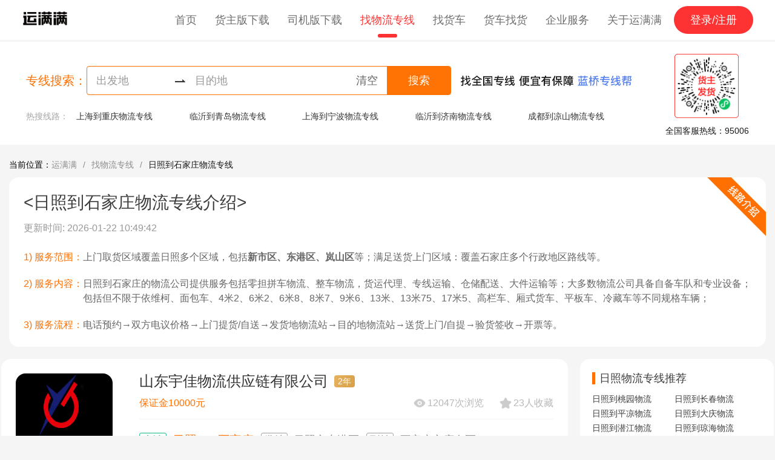

--- FILE ---
content_type: text/html;charset=UTF-8
request_url: https://www.ymm56.com/zhuanxian/371100-130100
body_size: 12333
content:
<!DOCTYPE html><html lang="zh-CN"><head><title>日照到石家庄物流专线-货运公司-运满满</title><meta charset="utf-8"><meta http-equiv="X-UA-Compatible" content="IE=edge,chrome=1"><meta name="renderer" content="webkit"><meta name="viewport" content="width=device-width, initial-scale=1, shrink-to-fit=no"><meta name="keywords" content="日照物流,日照到石家庄物流,日照到石家庄物流公司,日照到石家庄货运物流"><meta name="description" content="运满满日照到石家庄物流专线频道，为您查找从日照发往石家庄物流公司的详细地址、电话等，货主可以在线或电话咨询运输价格、运输时间、物流费等货运物流信息"><meta name="applicable-device" content="mobile"><link rel="alternate" href="https://m.ymm56.com/zhuanxian/371100-130100"><link rel="shortcut icon" href="https://static.ymm56.com/offical-website/static/images/favicon.ico"><link rel="stylesheet" href="https://static.ymm56.com/common-lib/vant/2.10.9/lib/index.css"><link rel="stylesheet" href="https://imagecdn.ymm56.com/ymmfile/oa-biz/static/swiper-3.4.2.min.css"><link rel="stylesheet" href="/fta-official-website-app/pc/css/app.css?v=1.0.0"><link rel="stylesheet" href="https://imagecdn.ymm56.com/ymmfile/static/resource/npm/@fta/blocks-official-web-login-pc/1.0.6-beat.11/dist/style.css"></head><body><div id="app"><header><div class="nav"><div class="logo"><a href="https://www.ymm56.com/" @click="onClickTrack('click_icon')"><img src="https://imagecdn.ymm56.com/ymmfile/static/resource/82b00cd7-053b-4917-8779-25d1a074ff8a.png" alt="运满满找车拉货物流货运平台" title="运满满找车拉货物流货运平台"></a></div><ul><li><a href="https://www.ymm56.com/" data-type="index" @click="onNavClick"><span>首页</span></a></li><li><a href="https://www.ymm56.com/huozhuzhaoche" data-type="shipper" @click="onNavClick"><span>货主版下载</span></a></li><li><a href="https://www.ymm56.com/sijizhaohuo" data-type="driver" @click="onNavClick"><span>司机版下载</span></a></li><li class="selected"><a href="https://www.ymm56.com/zhuanxian" data-type="zhuanxian" @click="onNavClick"><span>找物流专线</span></a></li><li><a href="https://www.ymm56.com/zhaoche/" data-type="zhaoche" @click="onNavClick"><span>找货车</span></a></li><li><a href="https://www.ymm56.com/peihuo/" data-type="peihuo" @click="onNavClick"><span>货车找货</span></a></li><li><a href="https://qiye.ymm56.com/site.html" data-type="qiye" @click="onNavClick"><span>企业服务</span></a></li><li :class="showAboutPanel ? 'show-panel' : ''" class="about"><a href="javascript: void(0)" data-type="aboutYmm" @click="toggleShowAboutPanel"><span class="text">关于运满满</span></a><div class="about-links"><a href="https://www.ymm56.com/dynamic1.html" data-type="dynamic" @click="onNavClick" class="link">物流资讯</a><a href="https://www.ymm56.com/media1.html" data-type="media" @click="onNavClick" class="link">新闻报道</a><a href="https://www.ymm56.com/activity1.html" data-type="activity" @click="onNavClick" class="link">最新活动</a><a href="https://www.ymm56.com/impression.html" data-type="impression" @click="onNavClick" class="link">满满印象</a><a href="https://www.ymm56.com/about.html" data-type="about" @click="onNavClick" class="link">关于我们</a></div></li></ul><div class="login-bar"><p style="display: none;" v-show="hasLogin"><span style="display: none;" v-show="userInfo &amp;&amp; userInfo.phone" class="phone">{{userInfo.phone}}</span><span class="split-line"></span><span style="display: none;" v-show="userInfo &amp;&amp; userInfo.phone" @click.stop="logout" class="btn-logout">退出</span></p><p style="" v-show="!hasLogin"><button id="pc-nav-login-register-btn" data-auto-view data-element-id="upper_right_login" data-region-id="Main" data-params="{&quot;website_login_button_location&quot;:&quot;4-1&quot;}" @click.stop="goToLogin" class="btn-to-login">登录/注册</button></p></div></div></header><div class="page-zhuanxian"><div class="search-bar"><div class="search-bar-container"><div class="search-bar-left-container"><p class="search-bar-title">专线搜索：</p><div class="search-bar-box"><div class="search-bar-address"><div @click="onClickSearchStart" class="search-bar-start"><span :class="{ 'show': searchStartCity.code }" class="hide">{{searchStartCity.parentName | renderCityName}} - {{searchStartCity.name | renderCityName}}</span><span :class="{ 'hide': searchStartCity.code }">出发地</span><select-address :visible.sync="searchStartVisible" :city.sync="searchStartCity" :default-city-code="371100"></select-address></div><img src="https://imagecdn.ymm56.com/ymmfile/static/resource/40ad6926-334f-4d58-b541-4befb770d3af.png" alt="地址连接符" title="地址连接符" class="search-bar-icon"><div @click="onClickSearchEnd" class="search-bar-end"><span :class="{ 'show': searchEndCity.code }" class="hide">{{searchEndCity.parentName | renderCityName}} - {{searchEndCity.name | renderCityName}}</span><span :class="{ 'hide': searchEndCity.code }">目的地</span><select-address :visible.sync="searchEndVisible" :city.sync="searchEndCity" :default-city-code="130100" support-all-country="1"></select-address></div><span @click="searchReset" class="reset-btn">清空</span></div><div @click="search" class="search-bar-button">搜索</div></div><img src="https://imagecdn.ymm56.com/ymmfile/static/resource/893f8467-2a74-4219-93f4-315b5331d54f.png" alt="找全国专线 便宜有保障" title="找全国专线 便宜有保障" class="route-icon"></div><div class="hot-search-zhuanxian"><p class="label">热搜线路：</p><div id="hotLineSwiper" class="swiper-container"><div class="swiper-wrapper content"><div class="swiper-slide line-swipe"><a href="https://www.ymm56.com/zhuanxian/310100-500100" title="上海到重庆物流专线"><p @click="clickHotTrack" class="text">上海到重庆物流专线</p></a><a href="https://www.ymm56.com/zhuanxian/371300-370200" title="临沂到青岛物流专线"><p @click="clickHotTrack" class="text">临沂到青岛物流专线</p></a><a href="https://www.ymm56.com/zhuanxian/310100-330200" title="上海到宁波物流专线"><p @click="clickHotTrack" class="text">上海到宁波物流专线</p></a><a href="https://www.ymm56.com/zhuanxian/371300-370100" title="临沂到济南物流专线"><p @click="clickHotTrack" class="text">临沂到济南物流专线</p></a><a href="https://www.ymm56.com/zhuanxian/510100-513400" title="成都到凉山物流专线"><p @click="clickHotTrack" class="text">成都到凉山物流专线</p></a></div><div class="swiper-slide line-swipe"><a href="https://www.ymm56.com/zhuanxian/320500-340100" title="苏州到合肥物流专线"><p @click="clickHotTrack" class="text">苏州到合肥物流专线</p></a><a href="https://www.ymm56.com/zhuanxian/330200-330300" title="宁波到温州物流专线"><p @click="clickHotTrack" class="text">宁波到温州物流专线</p></a><a href="https://www.ymm56.com/zhuanxian/510100-511500" title="成都到宜宾物流专线"><p @click="clickHotTrack" class="text">成都到宜宾物流专线</p></a><a href="https://www.ymm56.com/zhuanxian/330300-310100" title="温州到上海物流专线"><p @click="clickHotTrack" class="text">温州到上海物流专线</p></a><a href="https://www.ymm56.com/zhuanxian/320100-310100" title="南京到上海物流专线"><p @click="clickHotTrack" class="text">南京到上海物流专线</p></a></div><div class="swiper-slide line-swipe"><a href="https://www.ymm56.com/zhuanxian/310100-330100" title="上海到杭州物流专线"><p @click="clickHotTrack" class="text">上海到杭州物流专线</p></a><a href="https://www.ymm56.com/zhuanxian/310100-320100" title="上海到南京物流专线"><p @click="clickHotTrack" class="text">上海到南京物流专线</p></a><a href="https://www.ymm56.com/zhuanxian/500100-510100" title="重庆到成都物流专线"><p @click="clickHotTrack" class="text">重庆到成都物流专线</p></a><a href="https://www.ymm56.com/zhuanxian/371300-310100" title="临沂到上海物流专线"><p @click="clickHotTrack" class="text">临沂到上海物流专线</p></a><a href="https://www.ymm56.com/zhuanxian/340100-310100" title="合肥到上海物流专线"><p @click="clickHotTrack" class="text">合肥到上海物流专线</p></a></div><div class="swiper-slide line-swipe"><a href="https://www.ymm56.com/zhuanxian/330100-330300" title="杭州到温州物流专线"><p @click="clickHotTrack" class="text">杭州到温州物流专线</p></a><a href="https://www.ymm56.com/zhuanxian/370200-370200" title="青岛到青岛物流专线"><p @click="clickHotTrack" class="text">青岛到青岛物流专线</p></a><a href="https://www.ymm56.com/zhuanxian/410100-410100" title="郑州到郑州物流专线"><p @click="clickHotTrack" class="text">郑州到郑州物流专线</p></a><a href="https://www.ymm56.com/zhuanxian/330200-331000" title="宁波到台州物流专线"><p @click="clickHotTrack" class="text">宁波到台州物流专线</p></a><a href="https://www.ymm56.com/zhuanxian/330100-331000" title="杭州到台州物流专线"><p @click="clickHotTrack" class="text">杭州到台州物流专线</p></a></div><div class="swiper-slide line-swipe"><a href="https://www.ymm56.com/zhuanxian/420100-420600" title="武汉到襄阳物流专线"><p @click="clickHotTrack" class="text">武汉到襄阳物流专线</p></a><a href="https://www.ymm56.com/zhuanxian/371300-370600" title="临沂到烟台物流专线"><p @click="clickHotTrack" class="text">临沂到烟台物流专线</p></a><a href="https://www.ymm56.com/zhuanxian/130100-110100" title="石家庄到北京物流专线"><p @click="clickHotTrack" class="text">石家庄到北京物流专线</p></a><a href="https://www.ymm56.com/zhuanxian/410100-410300" title="郑州到洛阳物流专线"><p @click="clickHotTrack" class="text">郑州到洛阳物流专线</p></a><a href="https://www.ymm56.com/zhuanxian/360700-360700" title="赣州到赣州物流专线"><p @click="clickHotTrack" class="text">赣州到赣州物流专线</p></a></div><div class="swiper-slide line-swipe"><a href="https://www.ymm56.com/zhuanxian/331000-330200" title="台州到宁波物流专线"><p @click="clickHotTrack" class="text">台州到宁波物流专线</p></a><a href="https://www.ymm56.com/zhuanxian/370200-310100" title="青岛到上海物流专线"><p @click="clickHotTrack" class="text">青岛到上海物流专线</p></a><a href="https://www.ymm56.com/zhuanxian/310100-430100" title="上海到长沙物流专线"><p @click="clickHotTrack" class="text">上海到长沙物流专线</p></a><a href="https://www.ymm56.com/zhuanxian/440100-510100" title="广州到成都物流专线"><p @click="clickHotTrack" class="text">广州到成都物流专线</p></a><a href="https://www.ymm56.com/zhuanxian/120100-310100" title="天津到上海物流专线"><p @click="clickHotTrack" class="text">天津到上海物流专线</p></a></div><div class="swiper-slide line-swipe"><a href="https://www.ymm56.com/zhuanxian/310100-420100" title="上海到武汉物流专线"><p @click="clickHotTrack" class="text">上海到武汉物流专线</p></a><a href="https://www.ymm56.com/zhuanxian/120100-120100" title="天津到天津物流专线"><p @click="clickHotTrack" class="text">天津到天津物流专线</p></a><a href="https://www.ymm56.com/zhuanxian/530100-532900" title="昆明到大理物流专线"><p @click="clickHotTrack" class="text">昆明到大理物流专线</p></a><a href="https://www.ymm56.com/zhuanxian/420100-420100" title="武汉到武汉物流专线"><p @click="clickHotTrack" class="text">武汉到武汉物流专线</p></a><a href="https://www.ymm56.com/zhuanxian/340100-341200" title="合肥到阜阳物流专线"><p @click="clickHotTrack" class="text">合肥到阜阳物流专线</p></a></div><div class="swiper-slide line-swipe"><a href="https://www.ymm56.com/zhuanxian/320200-440100" title="无锡到广州物流专线"><p @click="clickHotTrack" class="text">无锡到广州物流专线</p></a><a href="https://www.ymm56.com/zhuanxian/530100-530300" title="昆明到曲靖物流专线"><p @click="clickHotTrack" class="text">昆明到曲靖物流专线</p></a><a href="https://www.ymm56.com/zhuanxian/370200-370100" title="青岛到济南物流专线"><p @click="clickHotTrack" class="text">青岛到济南物流专线</p></a><a href="https://www.ymm56.com/zhuanxian/371300-120100" title="临沂到天津物流专线"><p @click="clickHotTrack" class="text">临沂到天津物流专线</p></a><a href="https://www.ymm56.com/zhuanxian/321200-310100" title="泰州到上海物流专线"><p @click="clickHotTrack" class="text">泰州到上海物流专线</p></a></div><div class="swiper-slide line-swipe"><a href="https://www.ymm56.com/zhuanxian/420100-310100" title="武汉到上海物流专线"><p @click="clickHotTrack" class="text">武汉到上海物流专线</p></a><a href="https://www.ymm56.com/zhuanxian/610100-610800" title="西安到榆林物流专线"><p @click="clickHotTrack" class="text">西安到榆林物流专线</p></a><a href="https://www.ymm56.com/zhuanxian/370200-371000" title="青岛到威海物流专线"><p @click="clickHotTrack" class="text">青岛到威海物流专线</p></a><a href="https://www.ymm56.com/zhuanxian/370700-371300" title="潍坊到临沂物流专线"><p @click="clickHotTrack" class="text">潍坊到临沂物流专线</p></a><a href="https://www.ymm56.com/zhuanxian/510100-513300" title="成都到甘孜物流专线"><p @click="clickHotTrack" class="text">成都到甘孜物流专线</p></a></div><div class="swiper-slide line-swipe"><a href="https://www.ymm56.com/zhuanxian/320300-320500" title="徐州到苏州物流专线"><p @click="clickHotTrack" class="text">徐州到苏州物流专线</p></a><a href="https://www.ymm56.com/zhuanxian/441900-500100" title="东莞到重庆物流专线"><p @click="clickHotTrack" class="text">东莞到重庆物流专线</p></a><a href="https://www.ymm56.com/zhuanxian/330600-310100" title="绍兴到上海物流专线"><p @click="clickHotTrack" class="text">绍兴到上海物流专线</p></a><a href="https://www.ymm56.com/zhuanxian/130100-130400" title="石家庄到邯郸物流专线"><p @click="clickHotTrack" class="text">石家庄到邯郸物流专线</p></a><a href="https://www.ymm56.com/zhuanxian/420100-420300" title="武汉到十堰物流专线"><p @click="clickHotTrack" class="text">武汉到十堰物流专线</p></a></div><div class="swiper-slide line-swipe"><a href="https://www.ymm56.com/zhuanxian/340100-341800" title="合肥到宣城物流专线"><p @click="clickHotTrack" class="text">合肥到宣城物流专线</p></a><a href="https://www.ymm56.com/zhuanxian/510100-510500" title="成都到泸州物流专线"><p @click="clickHotTrack" class="text">成都到泸州物流专线</p></a><a href="https://www.ymm56.com/zhuanxian/310100-410100" title="上海到郑州物流专线"><p @click="clickHotTrack" class="text">上海到郑州物流专线</p></a><a href="https://www.ymm56.com/zhuanxian/330700-440100" title="金华到广州物流专线"><p @click="clickHotTrack" class="text">金华到广州物流专线</p></a><a href="https://www.ymm56.com/zhuanxian/440600-310100" title="佛山到上海物流专线"><p @click="clickHotTrack" class="text">佛山到上海物流专线</p></a></div><div class="swiper-slide line-swipe"><a href="https://www.ymm56.com/zhuanxian/320600-330100" title="南通到杭州物流专线"><p @click="clickHotTrack" class="text">南通到杭州物流专线</p></a><a href="https://www.ymm56.com/zhuanxian/371300-320500" title="临沂到苏州物流专线"><p @click="clickHotTrack" class="text">临沂到苏州物流专线</p></a><a href="https://www.ymm56.com/zhuanxian/370200-120100" title="青岛到天津物流专线"><p @click="clickHotTrack" class="text">青岛到天津物流专线</p></a><a href="https://www.ymm56.com/zhuanxian/370100-370100" title="济南到济南物流专线"><p @click="clickHotTrack" class="text">济南到济南物流专线</p></a><a href="https://www.ymm56.com/zhuanxian/110100-310100" title="北京到上海物流专线"><p @click="clickHotTrack" class="text">北京到上海物流专线</p></a></div><div class="swiper-slide line-swipe"><a href="https://www.ymm56.com/zhuanxian/130100-131000" title="石家庄到廊坊物流专线"><p @click="clickHotTrack" class="text">石家庄到廊坊物流专线</p></a><a href="https://www.ymm56.com/zhuanxian/330600-330300" title="绍兴到温州物流专线"><p @click="clickHotTrack" class="text">绍兴到温州物流专线</p></a><a href="https://www.ymm56.com/zhuanxian/450100-450900" title="南宁到玉林物流专线"><p @click="clickHotTrack" class="text">南宁到玉林物流专线</p></a><a href="https://www.ymm56.com/zhuanxian/510100-510800" title="成都到广元物流专线"><p @click="clickHotTrack" class="text">成都到广元物流专线</p></a><a href="https://www.ymm56.com/zhuanxian/330100-331100" title="杭州到丽水物流专线"><p @click="clickHotTrack" class="text">杭州到丽水物流专线</p></a></div><div class="swiper-slide line-swipe"><a href="https://www.ymm56.com/zhuanxian/370700-110100" title="潍坊到北京物流专线"><p @click="clickHotTrack" class="text">潍坊到北京物流专线</p></a><a href="https://www.ymm56.com/zhuanxian/520100-522400" title="贵阳到毕节物流专线"><p @click="clickHotTrack" class="text">贵阳到毕节物流专线</p></a><a href="https://www.ymm56.com/zhuanxian/420100-420800" title="武汉到荆门物流专线"><p @click="clickHotTrack" class="text">武汉到荆门物流专线</p></a><a href="https://www.ymm56.com/zhuanxian/330400-330300" title="嘉兴到温州物流专线"><p @click="clickHotTrack" class="text">嘉兴到温州物流专线</p></a><a href="https://www.ymm56.com/zhuanxian/110100-130400" title="北京到邯郸物流专线"><p @click="clickHotTrack" class="text">北京到邯郸物流专线</p></a></div><div class="swiper-slide line-swipe"><a href="https://www.ymm56.com/zhuanxian/371400-370200" title="德州到青岛物流专线"><p @click="clickHotTrack" class="text">德州到青岛物流专线</p></a><a href="https://www.ymm56.com/zhuanxian/330400-330200" title="嘉兴到宁波物流专线"><p @click="clickHotTrack" class="text">嘉兴到宁波物流专线</p></a><a href="https://www.ymm56.com/zhuanxian/330300-320500" title="温州到苏州物流专线"><p @click="clickHotTrack" class="text">温州到苏州物流专线</p></a><a href="https://www.ymm56.com/zhuanxian/371300-371100" title="临沂到日照物流专线"><p @click="clickHotTrack" class="text">临沂到日照物流专线</p></a><a href="https://www.ymm56.com/zhuanxian/440100-330700" title="广州到金华物流专线"><p @click="clickHotTrack" class="text">广州到金华物流专线</p></a></div><div class="swiper-slide line-swipe"><a href="https://www.ymm56.com/zhuanxian/321100-310100" title="镇江到上海物流专线"><p @click="clickHotTrack" class="text">镇江到上海物流专线</p></a><a href="https://www.ymm56.com/zhuanxian/320500-320500" title="苏州到苏州物流专线"><p @click="clickHotTrack" class="text">苏州到苏州物流专线</p></a><a href="https://www.ymm56.com/zhuanxian/410100-110100" title="郑州到北京物流专线"><p @click="clickHotTrack" class="text">郑州到北京物流专线</p></a><a href="https://www.ymm56.com/zhuanxian/370100-370800" title="济南到济宁物流专线"><p @click="clickHotTrack" class="text">济南到济宁物流专线</p></a><a href="https://www.ymm56.com/zhuanxian/510100-610100" title="成都到西安物流专线"><p @click="clickHotTrack" class="text">成都到西安物流专线</p></a></div><div class="swiper-slide line-swipe"><a href="https://www.ymm56.com/zhuanxian/130900-130100" title="沧州到石家庄物流专线"><p @click="clickHotTrack" class="text">沧州到石家庄物流专线</p></a><a href="https://www.ymm56.com/zhuanxian/410100-410500" title="郑州到安阳物流专线"><p @click="clickHotTrack" class="text">郑州到安阳物流专线</p></a><a href="https://www.ymm56.com/zhuanxian/610100-110100" title="西安到北京物流专线"><p @click="clickHotTrack" class="text">西安到北京物流专线</p></a><a href="https://www.ymm56.com/zhuanxian/350500-350500" title="泉州到泉州物流专线"><p @click="clickHotTrack" class="text">泉州到泉州物流专线</p></a><a href="https://www.ymm56.com/zhuanxian/130600-130600" title="保定到保定物流专线"><p @click="clickHotTrack" class="text">保定到保定物流专线</p></a></div><div class="swiper-slide line-swipe"><a href="https://www.ymm56.com/zhuanxian/330200-410100" title="宁波到郑州物流专线"><p @click="clickHotTrack" class="text">宁波到郑州物流专线</p></a><a href="https://www.ymm56.com/zhuanxian/320500-330700" title="苏州到金华物流专线"><p @click="clickHotTrack" class="text">苏州到金华物流专线</p></a><a href="https://www.ymm56.com/zhuanxian/330400-310100" title="嘉兴到上海物流专线"><p @click="clickHotTrack" class="text">嘉兴到上海物流专线</p></a><a href="https://www.ymm56.com/zhuanxian/210100-210600" title="沈阳到丹东物流专线"><p @click="clickHotTrack" class="text">沈阳到丹东物流专线</p></a><a href="https://www.ymm56.com/zhuanxian/130900-370200" title="沧州到青岛物流专线"><p @click="clickHotTrack" class="text">沧州到青岛物流专线</p></a></div><div class="swiper-slide line-swipe"><a href="https://www.ymm56.com/zhuanxian/440500-440100" title="汕头到广州物流专线"><p @click="clickHotTrack" class="text">汕头到广州物流专线</p></a><a href="https://www.ymm56.com/zhuanxian/430100-431100" title="长沙到永州物流专线"><p @click="clickHotTrack" class="text">长沙到永州物流专线</p></a><a href="https://www.ymm56.com/zhuanxian/210100-220100" title="沈阳到长春物流专线"><p @click="clickHotTrack" class="text">沈阳到长春物流专线</p></a><a href="https://www.ymm56.com/zhuanxian/330300-330300" title="温州到温州物流专线"><p @click="clickHotTrack" class="text">温州到温州物流专线</p></a><a href="https://www.ymm56.com/zhuanxian/410100-410700" title="郑州到新乡物流专线"><p @click="clickHotTrack" class="text">郑州到新乡物流专线</p></a></div><div class="swiper-slide line-swipe"><a href="https://www.ymm56.com/zhuanxian/330100-500100" title="杭州到重庆物流专线"><p @click="clickHotTrack" class="text">杭州到重庆物流专线</p></a><a href="https://www.ymm56.com/zhuanxian/370200-110100" title="青岛到北京物流专线"><p @click="clickHotTrack" class="text">青岛到北京物流专线</p></a><a href="https://www.ymm56.com/zhuanxian/130500-130500" title="邢台到邢台物流专线"><p @click="clickHotTrack" class="text">邢台到邢台物流专线</p></a><a href="https://www.ymm56.com/zhuanxian/350100-350100" title="福州到福州物流专线"><p @click="clickHotTrack" class="text">福州到福州物流专线</p></a><a href="https://www.ymm56.com/zhuanxian/370700-120100" title="潍坊到天津物流专线"><p @click="clickHotTrack" class="text">潍坊到天津物流专线</p></a></div></div></div></div></div><div data-auto-view data-element-id="line_QR_code" data-region-id="Main" data-params="{&quot;pageName&quot;: &quot;ymm_pc_website&quot;}" class="search-bar-right-container"><img src="https://imagecdn.ymm56.com/ymmfile/static/resource/bf01610d-6df2-4f6e-9839-8a8d690ba847.png" alt="货主" title="微信扫码 立即发货" class="qr-code"><p class="customer-line">全国客服热线：95006</p></div></div><div class="sticky-search-bar"><div class="sticky-search-bar-content"><div class="search-bar-title">专线搜索：</div><div class="search-bar-box"><div class="search-bar-address"><div @click="onClickStickySearchStart" class="search-bar-start"><span :class="{ 'show': searchStartCity.code }" class="hide">{{searchStartCity.parentName | renderCityName}} - {{searchStartCity.name | renderCityName}}</span><span :class="{ 'hide': searchStartCity.code }">出发地</span><select-address :visible.sync="stickySearchStartVisible" :city.sync="searchStartCity" :default-city-code="371100"></select-address></div><img src="https://imagecdn.ymm56.com/ymmfile/static/resource/40ad6926-334f-4d58-b541-4befb770d3af.png" alt="地址连接符" title="地址连接符" class="search-bar-icon"><div @click="onClickStickySearchEnd" class="search-bar-end"><span :class="{ 'show': searchEndCity.code }" class="hide">{{searchEndCity.parentName | renderCityName}} - {{searchEndCity.name | renderCityName}}</span><span :class="{ 'hide': searchEndCity.code }">目的地</span><select-address :visible.sync="stickySearchEndVisible" :city.sync="searchEndCity" :default-city-code="130100" support-all-country="1"></select-address></div><span @click="searchReset" class="reset-btn">清空</span></div><div @click="search" class="search-bar-button">搜索</div></div><div class="customer-line">全国客服热线：95006</div><!-- 登录注册--><div class="login-bar"><p style="display: none;" v-show="hasLogin"><span style="display: none;" v-show="userInfo &amp;&amp; userInfo.phone" class="phone">{{userInfo.phone}}</span><span class="split-line"></span><span style="display: none;" v-show="userInfo &amp;&amp; userInfo.phone" @click.stop="logout" class="btn-logout">退出</span></p><p style="" v-show="!hasLogin"><span @click.stop="goToLogin" class="btn-to-login">登录/注册</span></p></div></div></div><div class="bread-crumbs-container"><div @click="clickBreadCrumbs" class="bread-crumbs"><p class="label">当前位置：</p><div class="crumbs"><a href="https://www.ymm56.com/index" class="crumb-item">运满满</a><a href="https://www.ymm56.com/zhuanxian/" class="crumb-item">找物流专线</a><a href="https://www.ymm56.com/zhuanxian/371100-130100" class="crumb-item">日照到石家庄物流专线</a></div></div></div><div class="zhuanxian-container"><div class="zhuanxian-intro-container"><img src="https://imagecdn.ymm56.com/ymmfile/static/resource/389eeb0e-13ff-49bd-934e-4ad10bfc9af8.png" alt="路线介绍" title="路线介绍" class="intro-badge"><div class="intro-header"><h1 class="title">&lt;日照到石家庄物流专线介绍&gt;</h1><p class="update-time">更新时间: 2026-01-22 10:49:42</p></div><div class="intro-info-list"><div class="intro-info-item"><span class="intro-title">1) 服务范围：</span><p class="intro-desc">上门取货区域覆盖日照多个区域，包括<span class='bold'>新市区、东港区、岚山区</span>等；满足送货上门区域：覆盖石家庄多个行政地区路线等。</p></div><div class="intro-info-item"><span class="intro-title">2) 服务内容：</span><p class="intro-desc">日照到石家庄的物流公司提供服务包括零担拼车物流、整车物流，货运代理、专线运输、仓储配送、大件运输等；大多数物流公司具备自备车队和专业设备；包括但不限于依维柯、面包车、4米2、6米2、6米8、8米7、9米6、13米、13米75、17米5、高栏车、厢式货车、平板车、冷藏车等不同规格车辆；</p></div><div class="intro-info-item"><span class="intro-title">3) 服务流程：</span><p class="intro-desc">电话预约→双方电议价格→上门提货/自送→发货地物流站→目的地物流站→送货上门/自提→验货签收→开票等。</p></div></div></div><div class="zhuanxian-container-content"><div class="zhuanxian-container-left"><div class="ltl-list-container"><a href="https://www.ymm56.com/zhuanxian/com-78519/line-6271961" class="ltl-list-item"><img src="https://imagecdn.ymm56.com/ymmfile/zxb_public/picWithWaterMarkcomLog1750126009236.jpg" alt="山东宇佳物流供应链有限公司" title="山东宇佳物流供应链有限公司" class="ltl-list-item-left-picture"><div class="ltl-list-item-right-box"><div class="ltl-list-item-title-bar"><div class="ltl-list-item-title-left"><h2 class="company-name">山东宇佳物流供应链有限公司</h2><div class="age-range">2年</div></div><div style="backgroundColor: #1FB080" class="ltl-list-item-title-marker"><img src="https://imagecdn.ymm56.com/ymmfile/static/resource/044a7976-7dde-4eb8-acc0-90e6dbf766ad.png" alt="已认证" title="已认证" class="ltl-list-item-title-marker-icon"><span style="color: #FFFFFF">已认证</span></div></div><div class="ltl-list-item-title-subbar"><div class="score-appraise-company-tags"><div class="tag-item">保证金10000元</div></div><div class="browse-collect-section"><img src="https://imagecdn.ymm56.com/ymmfile/static/resource/703976f2-65b6-4fb6-8323-af7a8397ec1f.png" alt="浏览量" title="浏览量" class="browse-icon"><span>12047次浏览</span><img src="https://imagecdn.ymm56.com/ymmfile/static/resource/2baaa5d7-7ab3-4f8b-af4f-9a57cb332ae7.png" alt="收藏量" title="收藏量" class="collect-icon"><span>23人收藏</span></div></div><div class="ltl-list-item-line"></div><div class="ltl-list-item-citys"><img src="https://imagecdn.ymm56.com/ymmfile/static/image/officialMWebsite/icon-zhida.png?v=1.0.0" alt="运输模式" title="运输模式" class="tag"><span class="city-name">日照</span><img src="https://imagecdn.ymm56.com/ymmfile/static/resource/baded2d3-776b-4113-af99-68f504f958c2.png" alt="地址连接符" title="地址连接符" class="city-join-arrow"><span class="city-name">石家庄</span><div class="start-address"><img src="https://imagecdn.ymm56.com/ymmfile/static/image/officialMWebsite/icon-fazhan.png" alt="发站" title="发站" class="tag"><span class="address">日照市东港区</span></div><div class="end-address"><img src="https://imagecdn.ymm56.com/ymmfile/static/image/officialMWebsite/icon-daozhan.png" alt="到站" title="到站" class="tag"><span class="address">石家庄市鹿泉区</span></div></div><div class="company-address"><img src="https://imagecdn.ymm56.com/ymmfile/static/resource/e7a239bf-8f76-442a-abc0-ea8311c1540b.png" alt="公司地址" title="公司地址" class="icon"><div class="address">公司地址：山东省济南市历城区济南黄河凤凰大桥收费站(出入口)</div></div><div id="pc-zhuanxian-list-call-phone-btn" @click="handleClickPrivateCall" :class="{android: isAndroid}" data-companyId="100000000274128089" data-lineId="100000000324998029" data-siteId="100000000275168511" data-auto-view data-element-id="call_button" data-region-id="Main" data-params="{&quot;pageName&quot;: &quot;ymm_pc_website&quot;}" class="call-phone">打电话</div></div></a><a href="https://www.ymm56.com/zhuanxian/com-79495/line-6333998" class="ltl-list-item"><img src="https://imagecdn.ymm56.com/ymmfile/zxb_public/picWithWaterMarkcomLog1765523646909.jpg" alt="畅达物流公司" title="畅达物流公司" class="ltl-list-item-left-picture"><div class="ltl-list-item-right-box"><div class="ltl-list-item-title-bar"><div class="ltl-list-item-title-left"><h2 class="company-name">畅达物流公司</h2><div class="age-range">10年</div></div><div style="backgroundColor: #1FB080" class="ltl-list-item-title-marker"><img src="https://imagecdn.ymm56.com/ymmfile/static/resource/044a7976-7dde-4eb8-acc0-90e6dbf766ad.png" alt="已认证" title="已认证" class="ltl-list-item-title-marker-icon"><span style="color: #FFFFFF">已认证</span></div></div><div class="ltl-list-item-title-subbar"><div class="score-appraise-company-tags"></div><div class="browse-collect-section"><img src="https://imagecdn.ymm56.com/ymmfile/static/resource/703976f2-65b6-4fb6-8323-af7a8397ec1f.png" alt="浏览量" title="浏览量" class="browse-icon"><span>2051次浏览</span><img src="https://imagecdn.ymm56.com/ymmfile/static/resource/2baaa5d7-7ab3-4f8b-af4f-9a57cb332ae7.png" alt="收藏量" title="收藏量" class="collect-icon"><span>5人收藏</span></div></div><div class="ltl-list-item-line"></div><div class="ltl-list-item-citys"><img src="https://imagecdn.ymm56.com/ymmfile/static/image/officialMWebsite/icon-zhida.png?v=1.0.0" alt="运输模式" title="运输模式" class="tag"><span class="city-name">日照</span><img src="https://imagecdn.ymm56.com/ymmfile/static/resource/baded2d3-776b-4113-af99-68f504f958c2.png" alt="地址连接符" title="地址连接符" class="city-join-arrow"><span class="city-name">石家庄</span><div class="start-address"><img src="https://imagecdn.ymm56.com/ymmfile/static/image/officialMWebsite/icon-fazhan.png" alt="发站" title="发站" class="tag"><span class="address">日照市东港区</span></div><div class="end-address"><img src="https://imagecdn.ymm56.com/ymmfile/static/image/officialMWebsite/icon-daozhan.png" alt="到站" title="到站" class="tag"><span class="address">石家庄市栾城区</span></div></div><div class="company-address"><img src="https://imagecdn.ymm56.com/ymmfile/static/resource/e7a239bf-8f76-442a-abc0-ea8311c1540b.png" alt="公司地址" title="公司地址" class="icon"><div class="address">公司地址：山东省青岛市城阳区流亭街道月河路**号</div></div><div id="pc-zhuanxian-list-call-phone-btn" @click="handleClickPrivateCall" :class="{android: isAndroid}" data-companyId="100000000303670307" data-lineId="100000000328074719" data-siteId="100000000327988382" data-auto-view data-element-id="call_button" data-region-id="Main" data-params="{&quot;pageName&quot;: &quot;ymm_pc_website&quot;}" class="call-phone">打电话</div></div></a><a href="https://www.ymm56.com/zhuanxian/com-56419/line-3954588" class="ltl-list-item"><img src="https://imagecdn.ymm56.com/ymmfile/zxb_public/picWithWaterMarklineWayBill1717687370785.jpg" alt="日照鑫快线物流有限公司" title="日照鑫快线物流有限公司" class="ltl-list-item-left-picture"><div class="ltl-list-item-right-box"><div class="ltl-list-item-title-bar"><div class="ltl-list-item-title-left"><h2 class="company-name">日照鑫快线物流有限公司</h2><div class="age-range">10年</div></div><div style="backgroundColor: #1FB080" class="ltl-list-item-title-marker"><img src="https://imagecdn.ymm56.com/ymmfile/static/resource/044a7976-7dde-4eb8-acc0-90e6dbf766ad.png" alt="已认证" title="已认证" class="ltl-list-item-title-marker-icon"><span style="color: #FFFFFF">已认证</span></div></div><div class="ltl-list-item-title-subbar"><div class="score-appraise-company-tags"><div class="tag-item">保证金3000元</div></div><div class="browse-collect-section"><img src="https://imagecdn.ymm56.com/ymmfile/static/resource/703976f2-65b6-4fb6-8323-af7a8397ec1f.png" alt="浏览量" title="浏览量" class="browse-icon"><span>7442次浏览</span><img src="https://imagecdn.ymm56.com/ymmfile/static/resource/2baaa5d7-7ab3-4f8b-af4f-9a57cb332ae7.png" alt="收藏量" title="收藏量" class="collect-icon"><span>11人收藏</span></div></div><div class="ltl-list-item-line"></div><div class="ltl-list-item-citys"><span class="city-name">日照</span><img src="https://imagecdn.ymm56.com/ymmfile/static/resource/baded2d3-776b-4113-af99-68f504f958c2.png" alt="地址连接符" title="地址连接符" class="city-join-arrow"><span class="city-name">石家庄</span><div class="start-address"><img src="https://imagecdn.ymm56.com/ymmfile/static/image/officialMWebsite/icon-fazhan.png" alt="发站" title="发站" class="tag"><span class="address">日照市东港区</span></div><div class="end-address"><img src="https://imagecdn.ymm56.com/ymmfile/static/image/officialMWebsite/icon-daozhan.png" alt="到站" title="到站" class="tag"><span class="address">石家庄市长安区</span></div></div><div class="company-address"><img src="https://imagecdn.ymm56.com/ymmfile/static/resource/e7a239bf-8f76-442a-abc0-ea8311c1540b.png" alt="公司地址" title="公司地址" class="icon"><div class="address">公司地址：日照市东港区丹阳路**号日照鑫快线物流</div></div><div id="pc-zhuanxian-list-call-phone-btn" @click="handleClickPrivateCall" :class="{android: isAndroid}" data-companyId="A0625CA5-4093-4926-A7A2-A74D305D6096" data-lineId="100000000150278195" data-siteId="B231E902-8447-403E-864C-D8228B93AF3B" data-auto-view data-element-id="call_button" data-region-id="Main" data-params="{&quot;pageName&quot;: &quot;ymm_pc_website&quot;}" class="call-phone">打电话</div></div></a><a href="https://www.ymm56.com/zhuanxian/com-63240/line-4661310" class="ltl-list-item"><img src="https://imagecdn.ymm56.com/ymmfile/zxb_public/picWithWaterMarklineWayBill1717710549631.jpg" alt="淄博顺源物流有限公司" title="淄博顺源物流有限公司" class="ltl-list-item-left-picture"><div class="ltl-list-item-right-box"><div class="ltl-list-item-title-bar"><div class="ltl-list-item-title-left"><h2 class="company-name">淄博顺源物流有限公司</h2><div class="age-range">10年</div></div></div><div class="ltl-list-item-title-subbar"><div class="score-appraise-company-tags"></div><div class="browse-collect-section"><img src="https://imagecdn.ymm56.com/ymmfile/static/resource/703976f2-65b6-4fb6-8323-af7a8397ec1f.png" alt="浏览量" title="浏览量" class="browse-icon"><span>869次浏览</span><img src="https://imagecdn.ymm56.com/ymmfile/static/resource/2baaa5d7-7ab3-4f8b-af4f-9a57cb332ae7.png" alt="收藏量" title="收藏量" class="collect-icon"><span>0人收藏</span></div></div><div class="ltl-list-item-line"></div><div class="ltl-list-item-citys"><img src="https://imagecdn.ymm56.com/ymmfile/static/image/officialMWebsite/icon-zhida.png?v=1.0.0" alt="运输模式" title="运输模式" class="tag"><span class="city-name">日照</span><img src="https://imagecdn.ymm56.com/ymmfile/static/resource/baded2d3-776b-4113-af99-68f504f958c2.png" alt="地址连接符" title="地址连接符" class="city-join-arrow"><span class="city-name">石家庄</span><div class="start-address"><img src="https://imagecdn.ymm56.com/ymmfile/static/image/officialMWebsite/icon-fazhan.png" alt="发站" title="发站" class="tag"><span class="address">日照市东港区</span></div><div class="end-address"><img src="https://imagecdn.ymm56.com/ymmfile/static/image/officialMWebsite/icon-daozhan.png" alt="到站" title="到站" class="tag"><span class="address">石家庄市栾城区</span></div></div><div class="company-address"><img src="https://imagecdn.ymm56.com/ymmfile/static/resource/e7a239bf-8f76-442a-abc0-ea8311c1540b.png" alt="公司地址" title="公司地址" class="icon"><div class="address">公司地址：山东省淄博市张店区淄博顺源物流日照全境</div></div><div id="pc-zhuanxian-list-call-phone-btn" @click="handleClickPrivateCall" :class="{android: isAndroid}" data-companyId="100000000101300200" data-lineId="100000000209976110" data-siteId="100000000100461364" data-auto-view data-element-id="call_button" data-region-id="Main" data-params="{&quot;pageName&quot;: &quot;ymm_pc_website&quot;}" class="call-phone">打电话</div></div></a><a href="https://www.ymm56.com/zhuanxian/com-61880/line-4055046" class="ltl-list-item"><img src="https://imagecdn.ymm56.com/ymmfile/zxb_public/picWithWaterMarkcomLog1750057941647.jpg" alt="连云港卡行天下供应链管理有限公司" title="连云港卡行天下供应链管理有限公司" class="ltl-list-item-left-picture"><div class="ltl-list-item-right-box"><div class="ltl-list-item-title-bar"><div class="ltl-list-item-title-left"><h2 class="company-name">连云港卡行天下供应链管理有限公司</h2><div class="age-range">9年</div></div></div><div class="ltl-list-item-title-subbar"><div class="score-appraise-company-tags"><div class="tag-item">保证金700元</div></div><div class="browse-collect-section"><img src="https://imagecdn.ymm56.com/ymmfile/static/resource/703976f2-65b6-4fb6-8323-af7a8397ec1f.png" alt="浏览量" title="浏览量" class="browse-icon"><span>201次浏览</span><img src="https://imagecdn.ymm56.com/ymmfile/static/resource/2baaa5d7-7ab3-4f8b-af4f-9a57cb332ae7.png" alt="收藏量" title="收藏量" class="collect-icon"><span>1人收藏</span></div></div><div class="ltl-list-item-line"></div><div class="ltl-list-item-citys"><img src="https://imagecdn.ymm56.com/ymmfile/static/image/officialMWebsite/icon-linshizhida.png?v=1.0.0" alt="运输模式" title="运输模式" class="tag"><span class="city-name">连云港</span><img src="https://imagecdn.ymm56.com/ymmfile/static/resource/baded2d3-776b-4113-af99-68f504f958c2.png" alt="地址连接符" title="地址连接符" class="city-join-arrow"><span class="city-name">石家庄</span><div class="start-address"><img src="https://imagecdn.ymm56.com/ymmfile/static/image/officialMWebsite/icon-fazhan.png" alt="发站" title="发站" class="tag"><span class="address">连云港市海州区</span></div><div class="end-address"><img src="https://imagecdn.ymm56.com/ymmfile/static/image/officialMWebsite/icon-daozhan.png" alt="到站" title="到站" class="tag"><span class="address">石家庄市栾城区</span></div></div><div class="company-address"><img src="https://imagecdn.ymm56.com/ymmfile/static/resource/e7a239bf-8f76-442a-abc0-ea8311c1540b.png" alt="公司地址" title="公司地址" class="icon"><div class="address">公司地址：连云港市海州区太平工业园临海路****号</div></div><div id="pc-zhuanxian-list-call-phone-btn" @click="handleClickPrivateCall" :class="{android: isAndroid}" data-companyId="100000000090901101" data-lineId="100000000169689528" data-siteId="100000000097601936" data-auto-view data-element-id="call_button" data-region-id="Main" data-params="{&quot;pageName&quot;: &quot;ymm_pc_website&quot;}" class="call-phone">打电话</div></div></a><a href="https://www.ymm56.com/zhuanxian/com-75988/line-4839244" class="ltl-list-item"><img src="https://imagecdn.ymm56.com/ymmfile/zxb_public/picWithWaterMarkcomLog1739242651983.jpg" alt="晋州市中兴运输队" title="晋州市中兴运输队" class="ltl-list-item-left-picture"><div class="ltl-list-item-right-box"><div class="ltl-list-item-title-bar"><div class="ltl-list-item-title-left"><h2 class="company-name">晋州市中兴运输队</h2><div class="age-range">17年</div></div></div><div class="ltl-list-item-title-subbar"><div class="score-appraise-company-tags"><div class="tag-item">保证金1000元</div></div><div class="browse-collect-section"><img src="https://imagecdn.ymm56.com/ymmfile/static/resource/703976f2-65b6-4fb6-8323-af7a8397ec1f.png" alt="浏览量" title="浏览量" class="browse-icon"><span>156次浏览</span><img src="https://imagecdn.ymm56.com/ymmfile/static/resource/2baaa5d7-7ab3-4f8b-af4f-9a57cb332ae7.png" alt="收藏量" title="收藏量" class="collect-icon"><span>0人收藏</span></div></div><div class="ltl-list-item-line"></div><div class="ltl-list-item-citys"><img src="https://imagecdn.ymm56.com/ymmfile/static/image/officialMWebsite/icon-linshizhida.png?v=1.0.0" alt="运输模式" title="运输模式" class="tag"><span class="city-name">青岛</span><img src="https://imagecdn.ymm56.com/ymmfile/static/resource/baded2d3-776b-4113-af99-68f504f958c2.png" alt="地址连接符" title="地址连接符" class="city-join-arrow"><span class="city-name">石家庄</span><div class="start-address"><img src="https://imagecdn.ymm56.com/ymmfile/static/image/officialMWebsite/icon-fazhan.png" alt="发站" title="发站" class="tag"><span class="address">青岛市黄岛区</span></div><div class="end-address"><img src="https://imagecdn.ymm56.com/ymmfile/static/image/officialMWebsite/icon-daozhan.png" alt="到站" title="到站" class="tag"><span class="address">石家庄市晋州市</span></div></div><div class="company-address"><img src="https://imagecdn.ymm56.com/ymmfile/static/resource/e7a239bf-8f76-442a-abc0-ea8311c1540b.png" alt="公司地址" title="公司地址" class="icon"><div class="address">公司地址：河北省石家庄市晋州市晋州镇***县道东**米</div></div><div id="pc-zhuanxian-list-call-phone-btn" @click="handleClickPrivateCall" :class="{android: isAndroid}" data-companyId="100000000231242108" data-lineId="100000000231342016" data-siteId="100000000231341271" data-auto-view data-element-id="call_button" data-region-id="Main" data-params="{&quot;pageName&quot;: &quot;ymm_pc_website&quot;}" class="call-phone">打电话</div></div></a><a href="https://www.ymm56.com/zhuanxian/com-60724/line-3901697" class="ltl-list-item"><img src="https://imagecdn.ymm56.com/ymmfile/zxb_public/picWithWaterMarklineWayBill1717747005501.jpg" alt="神州物流有限公司" title="神州物流有限公司" class="ltl-list-item-left-picture"><div class="ltl-list-item-right-box"><div class="ltl-list-item-title-bar"><div class="ltl-list-item-title-left"><h2 class="company-name">神州物流有限公司</h2><div class="age-range">6年</div></div></div><div class="ltl-list-item-title-subbar"><div class="score-appraise-company-tags"><div class="tag-item">保证金510元</div></div><div class="browse-collect-section"><img src="https://imagecdn.ymm56.com/ymmfile/static/resource/703976f2-65b6-4fb6-8323-af7a8397ec1f.png" alt="浏览量" title="浏览量" class="browse-icon"><span>1273次浏览</span><img src="https://imagecdn.ymm56.com/ymmfile/static/resource/2baaa5d7-7ab3-4f8b-af4f-9a57cb332ae7.png" alt="收藏量" title="收藏量" class="collect-icon"><span>2人收藏</span></div></div><div class="ltl-list-item-line"></div><div class="ltl-list-item-citys"><img src="https://imagecdn.ymm56.com/ymmfile/static/image/officialMWebsite/icon-linshizhida.png?v=1.0.0" alt="运输模式" title="运输模式" class="tag"><span class="city-name">连云港</span><img src="https://imagecdn.ymm56.com/ymmfile/static/resource/baded2d3-776b-4113-af99-68f504f958c2.png" alt="地址连接符" title="地址连接符" class="city-join-arrow"><span class="city-name">石家庄</span><div class="start-address"><img src="https://imagecdn.ymm56.com/ymmfile/static/image/officialMWebsite/icon-fazhan.png" alt="发站" title="发站" class="tag"><span class="address">连云港市海州区</span></div><div class="end-address"><img src="https://imagecdn.ymm56.com/ymmfile/static/image/officialMWebsite/icon-daozhan.png" alt="到站" title="到站" class="tag"><span class="address">石家庄市长安区</span></div></div><div class="company-address"><img src="https://imagecdn.ymm56.com/ymmfile/static/resource/e7a239bf-8f76-442a-abc0-ea8311c1540b.png" alt="公司地址" title="公司地址" class="icon"><div class="address">公司地址：山东省临沂市兰山区国际陆港片区现代物流城,大山路以北,工业一路以东</div></div><div id="pc-zhuanxian-list-call-phone-btn" @click="handleClickPrivateCall" :class="{android: isAndroid}" data-companyId="100000000057317819" data-lineId="100000000141867197" data-siteId="100000000056816223" data-auto-view data-element-id="call_button" data-region-id="Main" data-params="{&quot;pageName&quot;: &quot;ymm_pc_website&quot;}" class="call-phone">打电话</div></div></a><a href="https://www.ymm56.com/zhuanxian/com-51116/line-6450021" class="ltl-list-item"><img src="https://imagecdn.ymm56.com/ymmfile/zxb_public/picWithWaterMarkcomLog1739350749726.jpg" alt="衡水宏达物流有限公司" title="衡水宏达物流有限公司" class="ltl-list-item-left-picture"><div class="ltl-list-item-right-box"><div class="ltl-list-item-title-bar"><div class="ltl-list-item-title-left"><h2 class="company-name">衡水宏达物流有限公司</h2><div class="age-range">10年</div></div></div><div class="ltl-list-item-title-subbar"><div class="score-appraise-company-tags"><div class="tag-item">保证金2660元</div></div><div class="browse-collect-section"><img src="https://imagecdn.ymm56.com/ymmfile/static/resource/703976f2-65b6-4fb6-8323-af7a8397ec1f.png" alt="浏览量" title="浏览量" class="browse-icon"><span>5483次浏览</span><img src="https://imagecdn.ymm56.com/ymmfile/static/resource/2baaa5d7-7ab3-4f8b-af4f-9a57cb332ae7.png" alt="收藏量" title="收藏量" class="collect-icon"><span>3人收藏</span></div></div><div class="ltl-list-item-line"></div><div class="ltl-list-item-citys"><img src="https://imagecdn.ymm56.com/ymmfile/static/image/officialMWebsite/icon-linshizhida.png?v=1.0.0" alt="运输模式" title="运输模式" class="tag"><span class="city-name">连云港</span><img src="https://imagecdn.ymm56.com/ymmfile/static/resource/baded2d3-776b-4113-af99-68f504f958c2.png" alt="地址连接符" title="地址连接符" class="city-join-arrow"><span class="city-name">石家庄</span><div class="start-address"><img src="https://imagecdn.ymm56.com/ymmfile/static/image/officialMWebsite/icon-fazhan.png" alt="发站" title="发站" class="tag"><span class="address">连云港市梅州区</span></div><div class="end-address"><img src="https://imagecdn.ymm56.com/ymmfile/static/image/officialMWebsite/icon-daozhan.png" alt="到站" title="到站" class="tag"><span class="address">石家庄市鹿泉区</span></div></div><div class="company-address"><img src="https://imagecdn.ymm56.com/ymmfile/static/resource/e7a239bf-8f76-442a-abc0-ea8311c1540b.png" alt="公司地址" title="公司地址" class="icon"><div class="address">公司地址：河北省衡水市桃城区河东街道东明物流园***号</div></div><div id="pc-zhuanxian-list-call-phone-btn" @click="handleClickPrivateCall" :class="{android: isAndroid}" data-companyId="75EBDDF6-58F2-4376-B74F-EA5111513CED" data-lineId="100000000335272815" data-siteId="100000000334323230" data-auto-view data-element-id="call_button" data-region-id="Main" data-params="{&quot;pageName&quot;: &quot;ymm_pc_website&quot;}" class="call-phone">打电话</div></div></a><a href="https://www.ymm56.com/zhuanxian/com-80251/line-6440135" class="ltl-list-item"><img src="https://imagecdn.ymm56.com/ymmfile/zxb_public/picWithWaterMarkcomLog1768204616919.jpg" alt="连云港卡卡供应链管理有限公司" title="连云港卡卡供应链管理有限公司" class="ltl-list-item-left-picture"><div class="ltl-list-item-right-box"><div class="ltl-list-item-title-bar"><div class="ltl-list-item-title-left"><h2 class="company-name">连云港卡卡供应链管理有限公司</h2><div class="age-range">2年</div></div><div style="backgroundColor: #1FB080" class="ltl-list-item-title-marker"><img src="https://imagecdn.ymm56.com/ymmfile/static/resource/044a7976-7dde-4eb8-acc0-90e6dbf766ad.png" alt="已认证" title="已认证" class="ltl-list-item-title-marker-icon"><span style="color: #FFFFFF">已认证</span></div></div><div class="ltl-list-item-title-subbar"><div class="score-appraise-company-tags"><div class="tag-item">保证金500元</div></div><div class="browse-collect-section"><img src="https://imagecdn.ymm56.com/ymmfile/static/resource/703976f2-65b6-4fb6-8323-af7a8397ec1f.png" alt="浏览量" title="浏览量" class="browse-icon"><span>28次浏览</span><img src="https://imagecdn.ymm56.com/ymmfile/static/resource/2baaa5d7-7ab3-4f8b-af4f-9a57cb332ae7.png" alt="收藏量" title="收藏量" class="collect-icon"><span>0人收藏</span></div></div><div class="ltl-list-item-line"></div><div class="ltl-list-item-citys"><img src="https://imagecdn.ymm56.com/ymmfile/static/image/officialMWebsite/icon-linshizhida.png?v=1.0.0" alt="运输模式" title="运输模式" class="tag"><span class="city-name">连云港</span><img src="https://imagecdn.ymm56.com/ymmfile/static/resource/baded2d3-776b-4113-af99-68f504f958c2.png" alt="地址连接符" title="地址连接符" class="city-join-arrow"><span class="city-name">石家庄</span><div class="start-address"><img src="https://imagecdn.ymm56.com/ymmfile/static/image/officialMWebsite/icon-fazhan.png" alt="发站" title="发站" class="tag"><span class="address">连云港市海州区</span></div><div class="end-address"><img src="https://imagecdn.ymm56.com/ymmfile/static/image/officialMWebsite/icon-daozhan.png" alt="到站" title="到站" class="tag"><span class="address">石家庄市藁城区</span></div></div><div class="company-address"><img src="https://imagecdn.ymm56.com/ymmfile/static/resource/e7a239bf-8f76-442a-abc0-ea8311c1540b.png" alt="公司地址" title="公司地址" class="icon"><div class="address">公司地址：江苏省连云港市海州区临洪大道*号聚丰停车场</div></div><div id="pc-zhuanxian-list-call-phone-btn" @click="handleClickPrivateCall" :class="{android: isAndroid}" data-companyId="100000000334410543" data-lineId="100000000334463879" data-siteId="100000000334413246" data-auto-view data-element-id="call_button" data-region-id="Main" data-params="{&quot;pageName&quot;: &quot;ymm_pc_website&quot;}" class="call-phone">打电话</div></div></a><a href="https://www.ymm56.com/zhuanxian/com-80235/line-6398582" class="ltl-list-item"><img src="https://imagecdn.ymm56.com/ymmfile/zxb_public/picWithWaterMarkcomLog1767756031583.jpg" alt="山东速亿物流有限公司" title="山东速亿物流有限公司" class="ltl-list-item-left-picture"><div class="ltl-list-item-right-box"><div class="ltl-list-item-title-bar"><div class="ltl-list-item-title-left"><h2 class="company-name">山东速亿物流有限公司</h2><div class="age-range">11年</div></div></div><div class="ltl-list-item-title-subbar"><div class="score-appraise-company-tags"><div class="tag-item">保证金1000元</div></div><div class="browse-collect-section"><img src="https://imagecdn.ymm56.com/ymmfile/static/resource/703976f2-65b6-4fb6-8323-af7a8397ec1f.png" alt="浏览量" title="浏览量" class="browse-icon"><span>361次浏览</span><img src="https://imagecdn.ymm56.com/ymmfile/static/resource/2baaa5d7-7ab3-4f8b-af4f-9a57cb332ae7.png" alt="收藏量" title="收藏量" class="collect-icon"><span>3人收藏</span></div></div><div class="ltl-list-item-line"></div><div class="ltl-list-item-citys"><img src="https://imagecdn.ymm56.com/ymmfile/static/image/officialMWebsite/icon-zhongzhuan.png?v=1.0.0" alt="运输模式" title="运输模式" class="tag"><span class="city-name">青岛</span><img src="https://imagecdn.ymm56.com/ymmfile/static/resource/baded2d3-776b-4113-af99-68f504f958c2.png" alt="地址连接符" title="地址连接符" class="city-join-arrow"><span class="mid-city-name">廊坊市</span><img src="https://imagecdn.ymm56.com/ymmfile/static/resource/baded2d3-776b-4113-af99-68f504f958c2.png" alt="地址连接符" title="地址连接符" class="city-join-arrow"><span class="city-name">石家庄</span><div class="start-address"><img src="https://imagecdn.ymm56.com/ymmfile/static/image/officialMWebsite/icon-fazhan.png" alt="发站" title="发站" class="tag"><span class="address">青岛市黄岛区</span></div><div class="end-address"><img src="https://imagecdn.ymm56.com/ymmfile/static/image/officialMWebsite/icon-daozhan.png" alt="到站" title="到站" class="tag"><span class="address">廊坊市广阳区</span></div></div><div class="company-address"><img src="https://imagecdn.ymm56.com/ymmfile/static/resource/e7a239bf-8f76-442a-abc0-ea8311c1540b.png" alt="公司地址" title="公司地址" class="icon"><div class="address">公司地址：山东省菏泽市牡丹区昌达路与顺畅路交叉口北***米</div></div><div id="pc-zhuanxian-list-call-phone-btn" @click="handleClickPrivateCall" :class="{android: isAndroid}" data-companyId="100000000332966815" data-lineId="100000000333012937" data-siteId="100000000333059916" data-auto-view data-element-id="call_button" data-region-id="Main" data-params="{&quot;pageName&quot;: &quot;ymm_pc_website&quot;}" class="call-phone">打电话</div></div></a><div :style="{ display: showCallDialog ? 'block' : 'none', top: callDialogRect.top + 'px', right: callDialogRect.right + 'px' }" class="call-dialog"><div v-if="!privacyNumber || !countDown"><div class="call-dialog-header"><div class="call-dialog-header-text">温馨提示</div><img src="https://imagecdn.ymm56.com/ymmfile/static/resource/fc454827-97f2-4abc-863c-bb8aefc94613.png" alt="关闭" title="关闭" @click="onCloseCallDialog" class="call-dialog-header-close"></div><div class="call-dialog-body"><div><span class="call-dialog-body-title">请扫码至“运满满货主”小程序</span><span class="call-dialog-body-title-active">拨打电话</span></div><div class="call-dialog-body-desc">非常抱歉给您带来不便！</div><img src="https://imagecdn.ymm56.com/ymmfile/static/resource/e1fbcb9f-3352-4b0b-85da-aaa10d327726.png" alt="货主" title="微信扫码 立即发货" class="call-dialog-body-img"></div></div><div v-if="privacyNumber &amp;&amp; countDown"><img src="https://imagecdn.ymm56.com/ymmfile/static/resource/1df7d241-055b-482b-90ed-c4eb0e99e1f3.png" alt="关闭" title="关闭" @click="onCloseCallDialog" class="privacy-close"><div class="privacy-title"><span>电话</span><span class="highlight">{{countDown}}s</span><span>后失效，请尽快拨打</span></div><div class="privacy-body"><img src="https://imagecdn.ymm56.com/ymmfile/static/resource/df724102-80b8-480a-a7c5-50899b444dbd.png" alt="电话" title="电话" class="privacy-body-icon"><span>{{privacyNumber}}</span></div></div></div></div></div><div class="zhuanxian-container-right"><div class="recommend-section"><div class="recommend-line-container"><h2 class="title">日照物流专线推荐</h2><div class="recommend-list"><div class="recommend-item"><a href="https://www.ymm56.com/zhuanxian/371100-710600" class="text"><h3>日照到桃园物流</h3></a></div><div class="recommend-item"><a href="https://www.ymm56.com/zhuanxian/371100-220100" class="text"><h3>日照到长春物流</h3></a></div><div class="recommend-item"><a href="https://www.ymm56.com/zhuanxian/371100-620800" class="text"><h3>日照到平凉物流</h3></a></div><div class="recommend-item"><a href="https://www.ymm56.com/zhuanxian/371100-230600" class="text"><h3>日照到大庆物流</h3></a></div><div class="recommend-item"><a href="https://www.ymm56.com/zhuanxian/371100-429005" class="text"><h3>日照到潜江物流</h3></a></div><div class="recommend-item"><a href="https://www.ymm56.com/zhuanxian/371100-469002" class="text"><h3>日照到琼海物流</h3></a></div><div class="recommend-item"><a href="https://www.ymm56.com/zhuanxian/371100-150800" class="text"><h3>日照到巴彦淖尔物流</h3></a></div><div class="recommend-item"><a href="https://www.ymm56.com/zhuanxian/371100-410900" class="text"><h3>日照到濮阳物流</h3></a></div><div class="recommend-item"><a href="https://www.ymm56.com/zhuanxian/371100-430100" class="text"><h3>日照到长沙物流</h3></a></div><div class="recommend-item"><a href="https://www.ymm56.com/zhuanxian/371100-360400" class="text"><h3>日照到九江物流</h3></a></div><div class="recommend-item"><a href="https://www.ymm56.com/zhuanxian/371100-6426" class="text"><h3>日照到新星物流</h3></a></div><div class="recommend-item"><a href="https://www.ymm56.com/zhuanxian/371100-530900" class="text"><h3>日照到临沧物流</h3></a></div><div class="recommend-item"><a href="https://www.ymm56.com/zhuanxian/371100-220700" class="text"><h3>日照到松原物流</h3></a></div><div class="recommend-item"><a href="https://www.ymm56.com/zhuanxian/371100-230500" class="text"><h3>日照到双鸭山物流</h3></a></div><div class="recommend-item"><a href="https://www.ymm56.com/zhuanxian/371100-421100" class="text"><h3>日照到黄冈物流</h3></a></div><div class="recommend-item"><a href="https://www.ymm56.com/zhuanxian/371100-220200" class="text"><h3>日照到吉林物流</h3></a></div><div class="recommend-item"><a href="https://www.ymm56.com/zhuanxian/371100-520300" class="text"><h3>日照到遵义物流</h3></a></div><div class="recommend-item"><a href="https://www.ymm56.com/zhuanxian/371100-340200" class="text"><h3>日照到芜湖物流</h3></a></div><div class="recommend-item"><a href="https://www.ymm56.com/zhuanxian/371100-360500" class="text"><h3>日照到新余物流</h3></a></div><div class="recommend-item"><a href="https://www.ymm56.com/zhuanxian/371100-210800" class="text"><h3>日照到营口物流</h3></a></div><div class="recommend-item"><a href="https://www.ymm56.com/zhuanxian/371100-370800" class="text"><h3>日照到济宁物流</h3></a></div><div class="recommend-item"><a href="https://www.ymm56.com/zhuanxian/371100-152500" class="text"><h3>日照到锡林郭勒物流</h3></a></div><div class="recommend-item"><a href="https://www.ymm56.com/zhuanxian/371100-659004" class="text"><h3>日照到五家渠物流</h3></a></div><div class="recommend-item"><a href="https://www.ymm56.com/zhuanxian/371100-530800" class="text"><h3>日照到普洱物流</h3></a></div><div class="recommend-item"><a href="https://www.ymm56.com/zhuanxian/371100-330300" class="text"><h3>日照到温州物流</h3></a></div><div class="recommend-item"><a href="https://www.ymm56.com/zhuanxian/371100-610800" class="text"><h3>日照到榆林物流</h3></a></div><div class="recommend-item"><a href="https://www.ymm56.com/zhuanxian/371100-622900" class="text"><h3>日照到临夏物流</h3></a></div><div class="recommend-item"><a href="https://www.ymm56.com/zhuanxian/371100-640500" class="text"><h3>日照到中卫物流</h3></a></div><div class="recommend-item"><a href="https://www.ymm56.com/zhuanxian/371100-411000" class="text"><h3>日照到许昌物流</h3></a></div><div class="recommend-item"><a href="https://www.ymm56.com/zhuanxian/371100-210300" class="text"><h3>日照到鞍山物流</h3></a></div></div></div><div class="recommend-company-container"><h2 class="title">物流公司推荐</h2><div class="recommend-list"><div class="recommend-item"><a href="https://www.ymm56.com/zhuanxian/469006-469029" class="text"><h3>万宁到保亭物流公司</h3></a></div><div class="recommend-item"><a href="https://www.ymm56.com/zhuanxian/630100-469001" class="text"><h3>西宁到五指山物流公司</h3></a></div><div class="recommend-item"><a href="https://www.ymm56.com/zhuanxian/231200-141100" class="text"><h3>绥化到吕梁物流公司</h3></a></div><div class="recommend-item"><a href="https://www.ymm56.com/zhuanxian/230300-650100" class="text"><h3>鸡西到乌鲁木齐物流公司</h3></a></div><div class="recommend-item"><a href="https://www.ymm56.com/zhuanxian/360500-419001" class="text"><h3>新余到济源物流公司</h3></a></div><div class="recommend-item"><a href="https://www.ymm56.com/zhuanxian/6421-719014" class="text"><h3>可克达拉到澎湖物流公司</h3></a></div><div class="recommend-item"><a href="https://www.ymm56.com/zhuanxian/422800-320300" class="text"><h3>恩施到徐州物流公司</h3></a></div><div class="recommend-item"><a href="https://www.ymm56.com/zhuanxian/420200-330800" class="text"><h3>黄石到衢州物流公司</h3></a></div><div class="recommend-item"><a href="https://www.ymm56.com/zhuanxian/469025-710400" class="text"><h3>白沙到台中物流公司</h3></a></div><div class="recommend-item"><a href="https://www.ymm56.com/zhuanxian/360800-511400" class="text"><h3>吉安到眉山物流公司</h3></a></div><div class="recommend-item"><a href="https://www.ymm56.com/zhuanxian/710200-430400" class="text"><h3>高雄到衡阳物流公司</h3></a></div><div class="recommend-item"><a href="https://www.ymm56.com/zhuanxian/653000-331000" class="text"><h3>克孜勒苏到台州物流公司</h3></a></div><div class="recommend-item"><a href="https://www.ymm56.com/zhuanxian/320900-330600" class="text"><h3>盐城到绍兴物流公司</h3></a></div><div class="recommend-item"><a href="https://www.ymm56.com/zhuanxian/653100-469027" class="text"><h3>喀什到乐东物流公司</h3></a></div><div class="recommend-item"><a href="https://www.ymm56.com/zhuanxian/360500-361000" class="text"><h3>新余到抚州物流公司</h3></a></div><div class="recommend-item"><a href="https://www.ymm56.com/zhuanxian/211100-330100" class="text"><h3>盘锦到杭州物流公司</h3></a></div><div class="recommend-item"><a href="https://www.ymm56.com/zhuanxian/611000-469021" class="text"><h3>商洛到定安物流公司</h3></a></div><div class="recommend-item"><a href="https://www.ymm56.com/zhuanxian/210800-341700" class="text"><h3>营口到池州物流公司</h3></a></div><div class="recommend-item"><a href="https://www.ymm56.com/zhuanxian/532600-610300" class="text"><h3>文山到宝鸡物流公司</h3></a></div><div class="recommend-item"><a href="https://www.ymm56.com/zhuanxian/430900-440900" class="text"><h3>益阳到茂名物流公司</h3></a></div><div class="recommend-item"><a href="https://www.ymm56.com/zhuanxian/513400-140200" class="text"><h3>凉山到大同物流公司</h3></a></div><div class="recommend-item"><a href="https://www.ymm56.com/zhuanxian/440600-150800" class="text"><h3>佛山到巴彦淖尔物流公司</h3></a></div><div class="recommend-item"><a href="https://www.ymm56.com/zhuanxian/150700-510100" class="text"><h3>呼伦贝尔到成都物流公司</h3></a></div><div class="recommend-item"><a href="https://www.ymm56.com/zhuanxian/445200-719009" class="text"><h3>揭阳到南投物流公司</h3></a></div><div class="recommend-item"><a href="https://www.ymm56.com/zhuanxian/441200-430300" class="text"><h3>肇庆到湘潭物流公司</h3></a></div><div class="recommend-item"><a href="https://www.ymm56.com/zhuanxian/321000-341500" class="text"><h3>扬州到六安物流公司</h3></a></div><div class="recommend-item"><a href="https://www.ymm56.com/zhuanxian/430300-210100" class="text"><h3>湘潭到沈阳物流公司</h3></a></div><div class="recommend-item"><a href="https://www.ymm56.com/zhuanxian/510400-450400" class="text"><h3>攀枝花到梧州物流公司</h3></a></div><div class="recommend-item"><a href="https://www.ymm56.com/zhuanxian/510600-659003" class="text"><h3>德阳到图木舒克物流公司</h3></a></div><div class="recommend-item"><a href="https://www.ymm56.com/zhuanxian/610800-469006" class="text"><h3>榆林到万宁物流公司</h3></a></div></div></div><div class="recommend-article-container"><h2 class="title">相关推荐</h2><div class="recommend-list"><div class="recommend-item"><a href="https://www.ymm56.com/article5828.html" class="text"><h3>日照到上海物流专线：提供轿车托运、长途搬家、包装配送等服务</h3></a><span class="create-time">2024-12-12</span></div><div class="recommend-item"><a href="https://www.ymm56.com/article5517.html" class="text"><h3>日照到无锡物流专线：提供大件运输、冷藏运输等特殊服务</h3></a><span class="create-time">2024-12-02</span></div><div class="recommend-item"><a href="https://www.ymm56.com/article4743.html" class="text"><h3>日照到苏州物流：专线服务详解</h3></a><span class="create-time">2024-11-05</span></div></div></div></div></div></div></div></div><footer><div class="main"><div class="hot-line-container"><div class="hot-search-line pc"><p class="label">物流专线推荐：</p><div id="footerHotLineSwiper" class="swiper-container"><div class="swiper-wrapper content"><div class="swiper-slide line-swipe"><a href="https://www.ymm56.com/zhuanxian/310100-500100" title="上海到重庆物流专线"><p class="text">上海到重庆物流专线</p></a><a href="https://www.ymm56.com/zhuanxian/371300-370200" title="临沂到青岛物流专线"><p class="text">临沂到青岛物流专线</p></a><a href="https://www.ymm56.com/zhuanxian/310100-330200" title="上海到宁波物流专线"><p class="text">上海到宁波物流专线</p></a><a href="https://www.ymm56.com/zhuanxian/371300-370100" title="临沂到济南物流专线"><p class="text">临沂到济南物流专线</p></a><a href="https://www.ymm56.com/zhuanxian/510100-513400" title="成都到凉山物流专线"><p class="text">成都到凉山物流专线</p></a></div><div class="swiper-slide line-swipe"><a href="https://www.ymm56.com/zhuanxian/320500-340100" title="苏州到合肥物流专线"><p class="text">苏州到合肥物流专线</p></a><a href="https://www.ymm56.com/zhuanxian/330200-330300" title="宁波到温州物流专线"><p class="text">宁波到温州物流专线</p></a><a href="https://www.ymm56.com/zhuanxian/510100-511500" title="成都到宜宾物流专线"><p class="text">成都到宜宾物流专线</p></a><a href="https://www.ymm56.com/zhuanxian/330300-310100" title="温州到上海物流专线"><p class="text">温州到上海物流专线</p></a><a href="https://www.ymm56.com/zhuanxian/320100-310100" title="南京到上海物流专线"><p class="text">南京到上海物流专线</p></a></div><div class="swiper-slide line-swipe"><a href="https://www.ymm56.com/zhuanxian/310100-330100" title="上海到杭州物流专线"><p class="text">上海到杭州物流专线</p></a><a href="https://www.ymm56.com/zhuanxian/310100-320100" title="上海到南京物流专线"><p class="text">上海到南京物流专线</p></a><a href="https://www.ymm56.com/zhuanxian/500100-510100" title="重庆到成都物流专线"><p class="text">重庆到成都物流专线</p></a><a href="https://www.ymm56.com/zhuanxian/371300-310100" title="临沂到上海物流专线"><p class="text">临沂到上海物流专线</p></a><a href="https://www.ymm56.com/zhuanxian/340100-310100" title="合肥到上海物流专线"><p class="text">合肥到上海物流专线</p></a></div><div class="swiper-slide line-swipe"><a href="https://www.ymm56.com/zhuanxian/330100-330300" title="杭州到温州物流专线"><p class="text">杭州到温州物流专线</p></a><a href="https://www.ymm56.com/zhuanxian/370200-370200" title="青岛到青岛物流专线"><p class="text">青岛到青岛物流专线</p></a><a href="https://www.ymm56.com/zhuanxian/410100-410100" title="郑州到郑州物流专线"><p class="text">郑州到郑州物流专线</p></a><a href="https://www.ymm56.com/zhuanxian/330200-331000" title="宁波到台州物流专线"><p class="text">宁波到台州物流专线</p></a><a href="https://www.ymm56.com/zhuanxian/330100-331000" title="杭州到台州物流专线"><p class="text">杭州到台州物流专线</p></a></div><div class="swiper-slide line-swipe"><a href="https://www.ymm56.com/zhuanxian/420100-420600" title="武汉到襄阳物流专线"><p class="text">武汉到襄阳物流专线</p></a><a href="https://www.ymm56.com/zhuanxian/371300-370600" title="临沂到烟台物流专线"><p class="text">临沂到烟台物流专线</p></a><a href="https://www.ymm56.com/zhuanxian/130100-110100" title="石家庄到北京物流专线"><p class="text">石家庄到北京物流专线</p></a><a href="https://www.ymm56.com/zhuanxian/410100-410300" title="郑州到洛阳物流专线"><p class="text">郑州到洛阳物流专线</p></a><a href="https://www.ymm56.com/zhuanxian/360700-360700" title="赣州到赣州物流专线"><p class="text">赣州到赣州物流专线</p></a></div><div class="swiper-slide line-swipe"><a href="https://www.ymm56.com/zhuanxian/331000-330200" title="台州到宁波物流专线"><p class="text">台州到宁波物流专线</p></a><a href="https://www.ymm56.com/zhuanxian/370200-310100" title="青岛到上海物流专线"><p class="text">青岛到上海物流专线</p></a><a href="https://www.ymm56.com/zhuanxian/310100-430100" title="上海到长沙物流专线"><p class="text">上海到长沙物流专线</p></a><a href="https://www.ymm56.com/zhuanxian/440100-510100" title="广州到成都物流专线"><p class="text">广州到成都物流专线</p></a><a href="https://www.ymm56.com/zhuanxian/120100-310100" title="天津到上海物流专线"><p class="text">天津到上海物流专线</p></a></div><div class="swiper-slide line-swipe"><a href="https://www.ymm56.com/zhuanxian/310100-420100" title="上海到武汉物流专线"><p class="text">上海到武汉物流专线</p></a><a href="https://www.ymm56.com/zhuanxian/120100-120100" title="天津到天津物流专线"><p class="text">天津到天津物流专线</p></a><a href="https://www.ymm56.com/zhuanxian/530100-532900" title="昆明到大理物流专线"><p class="text">昆明到大理物流专线</p></a><a href="https://www.ymm56.com/zhuanxian/420100-420100" title="武汉到武汉物流专线"><p class="text">武汉到武汉物流专线</p></a><a href="https://www.ymm56.com/zhuanxian/340100-341200" title="合肥到阜阳物流专线"><p class="text">合肥到阜阳物流专线</p></a></div><div class="swiper-slide line-swipe"><a href="https://www.ymm56.com/zhuanxian/320200-440100" title="无锡到广州物流专线"><p class="text">无锡到广州物流专线</p></a><a href="https://www.ymm56.com/zhuanxian/530100-530300" title="昆明到曲靖物流专线"><p class="text">昆明到曲靖物流专线</p></a><a href="https://www.ymm56.com/zhuanxian/370200-370100" title="青岛到济南物流专线"><p class="text">青岛到济南物流专线</p></a><a href="https://www.ymm56.com/zhuanxian/371300-120100" title="临沂到天津物流专线"><p class="text">临沂到天津物流专线</p></a><a href="https://www.ymm56.com/zhuanxian/321200-310100" title="泰州到上海物流专线"><p class="text">泰州到上海物流专线</p></a></div><div class="swiper-slide line-swipe"><a href="https://www.ymm56.com/zhuanxian/420100-310100" title="武汉到上海物流专线"><p class="text">武汉到上海物流专线</p></a><a href="https://www.ymm56.com/zhuanxian/610100-610800" title="西安到榆林物流专线"><p class="text">西安到榆林物流专线</p></a><a href="https://www.ymm56.com/zhuanxian/370200-371000" title="青岛到威海物流专线"><p class="text">青岛到威海物流专线</p></a><a href="https://www.ymm56.com/zhuanxian/370700-371300" title="潍坊到临沂物流专线"><p class="text">潍坊到临沂物流专线</p></a><a href="https://www.ymm56.com/zhuanxian/510100-513300" title="成都到甘孜物流专线"><p class="text">成都到甘孜物流专线</p></a></div><div class="swiper-slide line-swipe"><a href="https://www.ymm56.com/zhuanxian/320300-320500" title="徐州到苏州物流专线"><p class="text">徐州到苏州物流专线</p></a><a href="https://www.ymm56.com/zhuanxian/441900-500100" title="东莞到重庆物流专线"><p class="text">东莞到重庆物流专线</p></a><a href="https://www.ymm56.com/zhuanxian/330600-310100" title="绍兴到上海物流专线"><p class="text">绍兴到上海物流专线</p></a><a href="https://www.ymm56.com/zhuanxian/130100-130400" title="石家庄到邯郸物流专线"><p class="text">石家庄到邯郸物流专线</p></a><a href="https://www.ymm56.com/zhuanxian/420100-420300" title="武汉到十堰物流专线"><p class="text">武汉到十堰物流专线</p></a></div><div class="swiper-slide line-swipe"><a href="https://www.ymm56.com/zhuanxian/340100-341800" title="合肥到宣城物流专线"><p class="text">合肥到宣城物流专线</p></a><a href="https://www.ymm56.com/zhuanxian/510100-510500" title="成都到泸州物流专线"><p class="text">成都到泸州物流专线</p></a><a href="https://www.ymm56.com/zhuanxian/310100-410100" title="上海到郑州物流专线"><p class="text">上海到郑州物流专线</p></a><a href="https://www.ymm56.com/zhuanxian/330700-440100" title="金华到广州物流专线"><p class="text">金华到广州物流专线</p></a><a href="https://www.ymm56.com/zhuanxian/440600-310100" title="佛山到上海物流专线"><p class="text">佛山到上海物流专线</p></a></div><div class="swiper-slide line-swipe"><a href="https://www.ymm56.com/zhuanxian/320600-330100" title="南通到杭州物流专线"><p class="text">南通到杭州物流专线</p></a><a href="https://www.ymm56.com/zhuanxian/371300-320500" title="临沂到苏州物流专线"><p class="text">临沂到苏州物流专线</p></a><a href="https://www.ymm56.com/zhuanxian/370200-120100" title="青岛到天津物流专线"><p class="text">青岛到天津物流专线</p></a><a href="https://www.ymm56.com/zhuanxian/370100-370100" title="济南到济南物流专线"><p class="text">济南到济南物流专线</p></a><a href="https://www.ymm56.com/zhuanxian/110100-310100" title="北京到上海物流专线"><p class="text">北京到上海物流专线</p></a></div><div class="swiper-slide line-swipe"><a href="https://www.ymm56.com/zhuanxian/130100-131000" title="石家庄到廊坊物流专线"><p class="text">石家庄到廊坊物流专线</p></a><a href="https://www.ymm56.com/zhuanxian/330600-330300" title="绍兴到温州物流专线"><p class="text">绍兴到温州物流专线</p></a><a href="https://www.ymm56.com/zhuanxian/450100-450900" title="南宁到玉林物流专线"><p class="text">南宁到玉林物流专线</p></a><a href="https://www.ymm56.com/zhuanxian/510100-510800" title="成都到广元物流专线"><p class="text">成都到广元物流专线</p></a><a href="https://www.ymm56.com/zhuanxian/330100-331100" title="杭州到丽水物流专线"><p class="text">杭州到丽水物流专线</p></a></div><div class="swiper-slide line-swipe"><a href="https://www.ymm56.com/zhuanxian/370700-110100" title="潍坊到北京物流专线"><p class="text">潍坊到北京物流专线</p></a><a href="https://www.ymm56.com/zhuanxian/520100-522400" title="贵阳到毕节物流专线"><p class="text">贵阳到毕节物流专线</p></a><a href="https://www.ymm56.com/zhuanxian/420100-420800" title="武汉到荆门物流专线"><p class="text">武汉到荆门物流专线</p></a><a href="https://www.ymm56.com/zhuanxian/330400-330300" title="嘉兴到温州物流专线"><p class="text">嘉兴到温州物流专线</p></a><a href="https://www.ymm56.com/zhuanxian/110100-130400" title="北京到邯郸物流专线"><p class="text">北京到邯郸物流专线</p></a></div><div class="swiper-slide line-swipe"><a href="https://www.ymm56.com/zhuanxian/371400-370200" title="德州到青岛物流专线"><p class="text">德州到青岛物流专线</p></a><a href="https://www.ymm56.com/zhuanxian/330400-330200" title="嘉兴到宁波物流专线"><p class="text">嘉兴到宁波物流专线</p></a><a href="https://www.ymm56.com/zhuanxian/330300-320500" title="温州到苏州物流专线"><p class="text">温州到苏州物流专线</p></a><a href="https://www.ymm56.com/zhuanxian/371300-371100" title="临沂到日照物流专线"><p class="text">临沂到日照物流专线</p></a><a href="https://www.ymm56.com/zhuanxian/440100-330700" title="广州到金华物流专线"><p class="text">广州到金华物流专线</p></a></div><div class="swiper-slide line-swipe"><a href="https://www.ymm56.com/zhuanxian/321100-310100" title="镇江到上海物流专线"><p class="text">镇江到上海物流专线</p></a><a href="https://www.ymm56.com/zhuanxian/320500-320500" title="苏州到苏州物流专线"><p class="text">苏州到苏州物流专线</p></a><a href="https://www.ymm56.com/zhuanxian/410100-110100" title="郑州到北京物流专线"><p class="text">郑州到北京物流专线</p></a><a href="https://www.ymm56.com/zhuanxian/370100-370800" title="济南到济宁物流专线"><p class="text">济南到济宁物流专线</p></a><a href="https://www.ymm56.com/zhuanxian/510100-610100" title="成都到西安物流专线"><p class="text">成都到西安物流专线</p></a></div><div class="swiper-slide line-swipe"><a href="https://www.ymm56.com/zhuanxian/130900-130100" title="沧州到石家庄物流专线"><p class="text">沧州到石家庄物流专线</p></a><a href="https://www.ymm56.com/zhuanxian/410100-410500" title="郑州到安阳物流专线"><p class="text">郑州到安阳物流专线</p></a><a href="https://www.ymm56.com/zhuanxian/610100-110100" title="西安到北京物流专线"><p class="text">西安到北京物流专线</p></a><a href="https://www.ymm56.com/zhuanxian/350500-350500" title="泉州到泉州物流专线"><p class="text">泉州到泉州物流专线</p></a><a href="https://www.ymm56.com/zhuanxian/130600-130600" title="保定到保定物流专线"><p class="text">保定到保定物流专线</p></a></div><div class="swiper-slide line-swipe"><a href="https://www.ymm56.com/zhuanxian/330200-410100" title="宁波到郑州物流专线"><p class="text">宁波到郑州物流专线</p></a><a href="https://www.ymm56.com/zhuanxian/320500-330700" title="苏州到金华物流专线"><p class="text">苏州到金华物流专线</p></a><a href="https://www.ymm56.com/zhuanxian/330400-310100" title="嘉兴到上海物流专线"><p class="text">嘉兴到上海物流专线</p></a><a href="https://www.ymm56.com/zhuanxian/210100-210600" title="沈阳到丹东物流专线"><p class="text">沈阳到丹东物流专线</p></a><a href="https://www.ymm56.com/zhuanxian/130900-370200" title="沧州到青岛物流专线"><p class="text">沧州到青岛物流专线</p></a></div><div class="swiper-slide line-swipe"><a href="https://www.ymm56.com/zhuanxian/440500-440100" title="汕头到广州物流专线"><p class="text">汕头到广州物流专线</p></a><a href="https://www.ymm56.com/zhuanxian/430100-431100" title="长沙到永州物流专线"><p class="text">长沙到永州物流专线</p></a><a href="https://www.ymm56.com/zhuanxian/210100-220100" title="沈阳到长春物流专线"><p class="text">沈阳到长春物流专线</p></a><a href="https://www.ymm56.com/zhuanxian/330300-330300" title="温州到温州物流专线"><p class="text">温州到温州物流专线</p></a><a href="https://www.ymm56.com/zhuanxian/410100-410700" title="郑州到新乡物流专线"><p class="text">郑州到新乡物流专线</p></a></div><div class="swiper-slide line-swipe"><a href="https://www.ymm56.com/zhuanxian/330100-500100" title="杭州到重庆物流专线"><p class="text">杭州到重庆物流专线</p></a><a href="https://www.ymm56.com/zhuanxian/370200-110100" title="青岛到北京物流专线"><p class="text">青岛到北京物流专线</p></a><a href="https://www.ymm56.com/zhuanxian/130500-130500" title="邢台到邢台物流专线"><p class="text">邢台到邢台物流专线</p></a><a href="https://www.ymm56.com/zhuanxian/350100-350100" title="福州到福州物流专线"><p class="text">福州到福州物流专线</p></a><a href="https://www.ymm56.com/zhuanxian/370700-120100" title="潍坊到天津物流专线"><p class="text">潍坊到天津物流专线</p></a></div></div></div></div></div><div class="inside-box"><div class="logo"><a href="https://www.ymm56.com/index.html"><img src="https://imagecdn.ymm56.com/ymmfile/static/resource/a16479fb-c37c-493e-b066-18b6facb8e23.png" alt="运满满" title="运满满"></a></div><div @click="onClickTrack('other_link')" class="nav-list"><a href="https://www.fulltruckalliance.com/" target="_blank">满帮官网</a><a href="https://jobs.fulltruckalliance.com/social-recruitment/manbang/46269/#/" target="_blank">人才招聘</a><a href="https://www.ymm-ccl.com" target="_blank" rel="nofollow">运满满冷运</a></div><div class="contact"><p>客服电话：95006</p><p>总部地址：江苏省南京市雨花台区凤信路20号A栋运满满大楼</p><p>信息安全联系邮件：security@amh-group.com</p></div><div class="download"><div class="qr-code"><div class="group"><img src="https://imagecdn.ymm56.com/ymmfile/static/resource/77d8f362-7f0e-49c4-ac6a-f18995cafed4.jpg" style="display: block; width: 120px; height: 120px;" data-auto-view data-region-id="Main" data-element-id="bottom_QR_code" data-params="{&quot;website_login_button_location&quot;:&quot;4-1&quot;}" alt="货主" title="微信扫码 立即发货"><span>微信扫码发货</span></div><div class="group"><img src="https://imagecdn.ymm56.com/ymmfile/static/resource/091c9a5e-5263-4103-adcc-c3c7b038b685.jpg" style="display: block; width: 120px; height: 120px;" alt="司机" title="微信扫码 立即找货"><span>微信扫码找货</span></div></div></div><div class="other-section"><p class="company-intro">运满满是一家互联网+物流的平台型企业。全心全意帮助司机和货主，助力物流降本增效，坚持以技术为导向， 以平台、交易、增值服务等多个核心业务布局，将逐渐完成由平台型企业到智慧型企业再到生态型企业的升级， 致力于打造成为全球最大的智慧物流生态平台。</p></div></div></div><div class="end beian"><span id="year">Copyright © 2013-2024 江苏满运软件科技有限公司 All Rights Reserved</span> /<a href="http://www.beian.gov.cn/portal/registerSystemInfo?recordcode=32011402010638" target="_blank" rel="nofollow" class="gwab"><img src="https://imagecdn.ymm56.com/ymmfile/static/resource/722eb01b-760c-4011-8f61-6dfb60c91153.png" alt="苏公网安备32011402010638号" title="苏公网安备32011402010638号" style="width: 20px;height: 20px;position: relative;top: 5px;">苏公网安备32011402010638号</a> /<a href="https://beian.miit.gov.cn/" target="_blank" rel="nofollow">苏ICP备16054664号-1</a> /<a href="https://imagecdn.ymm56.com/ymmfile/static/resource/f314931f-b8ba-4a0d-86f5-ce9f61f36ac9.jpg" target="_blank" rel="nofollow">营业执照</a> / 360网站安全检测平台</div><div class="end beian"><a href="https://imagecdn.ymm56.com/ymmfile/static/resource/341b974f-7055-42f8-b2af-cf7167a3e845.png" target="_blank" rel="nofollow">中华人民共和国增值电信业务经营许可证编号：苏B2-20170128</a><span></span><a href="https://www.12377.cn/" target="_blank" rel="nofollow">中国互联网举报中心</a><span>  举报电话：95006/举报邮箱：jubaowx@amh-group.com</span><a href="/sitemap.xml" target="_blank" style="margin-left: 10px; text-decoration: none; color: #88888a;">sitemap</a></div></footer></div><script>var ENV = "prod"
var version = "1.0.0"</script><script src="https://static.ymm56.com/common-lib/polyfill/v6.26.0/polyfill.min.js"></script><script src="https://static.ymm56.com/common-lib/vue/v2.5.17/vue.min.js"></script><script src="https://static.ymm56.com/common-lib/vant/2.10.9/vant.min.js"></script><script src="https://static.ymm56.com/common-lib/area/default/area.normalized.all.min.js?t=2"></script><script src="https://imagecdn.ymm56.com/ymmfile/static/resource/npm/superagent/7.1.6/dist/superagent.min.js"></script><script src="https://static.ymm56.com/lib-track/2.7.4/index.js"></script><script src="https://static.ymm56.com/common-lib/jquery/v3.1.1/jquery.min.js"></script><script src="https://imagecdn.ymm56.com/ymmfile/oa-biz/static/swiper-3.4.2.jquery.min.js"></script><script src="https://imagecdn.ymm56.com/ymmfile/static/resource/npm/@fta/blocks-official-web-login-pc/1.0.6-beat.11/dist/login-pc-dialog.umd.js"></script><script src="/fta-official-website-app/pc/js/layout.js?v=1.0.0"></script><script src="/fta-official-website-app/pc/js/zhuanxian.js?v=1.0.0"></script></body></html>

--- FILE ---
content_type: application/javascript;charset=utf-8
request_url: https://www.ymm56.com/fta-official-website-app/pc/js/layout.js?v=1.0.0
body_size: 3180
content:
!function(o){var n={};function r(e){var t;return(n[e]||(t=n[e]={i:e,l:!1,exports:{}},o[e].call(t.exports,t,t.exports,r),t.l=!0,t)).exports}r.m=o,r.c=n,r.d=function(e,t,o){r.o(e,t)||Object.defineProperty(e,t,{enumerable:!0,get:o})},r.r=function(e){"undefined"!=typeof Symbol&&Symbol.toStringTag&&Object.defineProperty(e,Symbol.toStringTag,{value:"Module"}),Object.defineProperty(e,"__esModule",{value:!0})},r.t=function(t,e){if(1&e&&(t=r(t)),8&e)return t;if(4&e&&"object"==typeof t&&t&&t.__esModule)return t;var o=Object.create(null);if(r.r(o),Object.defineProperty(o,"default",{enumerable:!0,value:t}),2&e&&"string"!=typeof t)for(var n in t)r.d(o,n,function(e){return t[e]}.bind(null,n));return o},r.n=function(e){var t=e&&e.__esModule?function(){return e.default}:function(){return e};return r.d(t,"a",t),t},r.o=function(e,t){return Object.prototype.hasOwnProperty.call(e,t)},r.p="",r(r.s=6)}({0:function(e,t,o){"use strict";o.d(t,"b",function(){return r}),o.d(t,"c",function(){return p});const n={"内蒙古自治区":"内蒙古","延边朝鲜族自治州":"延边","大兴安岭地区":"大兴安岭","恩施土家族苗族自治州":"恩施","湘西土家族苗族自治州":"湘西","广西壮族自治区":"广西","阿坝藏族羌族自治州":"阿坝","甘孜藏族自治州":"甘孜","凉山彝族自治州":"凉山","黔西南布依族苗族自治州":"黔西南","黔东南苗族侗族自治州":"黔东南","黔南布依族苗族自治州":"黔南","楚雄彝族自治州":"楚雄","红河哈尼族彝族自治州":"红河","文山壮族苗族自治州":"文山","西双版纳傣族自治州":"西双版纳","大理白族自治州":"大理","德宏傣族景颇族自治州":"德宏","怒江傈僳族自治州":"怒江","迪庆藏族自治州":"迪庆","临夏回族自治州":"临夏","甘南藏族自治州":"甘南","海北藏族自治州":"海北州","黄南藏族自治州":"黄南","海南藏族自治州":"海南州","果洛藏族自治州":"果洛","玉树藏族自治州":"玉树","海西蒙古族藏族自治州":"海西州","宁夏回族自治区":"宁夏","新疆维吾尔自治区":"新疆","昌吉回族自治州":"昌吉","博尔塔拉蒙古自治州":"博州","巴音郭楞蒙古自治州":"巴音郭楞","克孜勒苏柯尔克孜自治州":"克州","伊犁哈萨克自治州":"伊犁","香港特别行政区":"香港","澳门特别行政区":"澳门","白沙黎族自治县":"白沙","昌江黎族自治县":"昌江","乐东黎族自治县":"乐东","陵水黎族自治县":"陵水","保亭黎族苗族自治县":"保亭","琼中黎族苗族自治县":"琼中"},c="loginStatus";function r(){return n}const i=-1<location.pathname.indexOf("fta-official-website-app")?"/fta-official-website-app":"";const a=()=>{var e;localStorage.setItem(c,""),null!=(e=window.LoginDialog)&&e.logOut({env:"front"==ENV?"dev":ENV,onSuccess:e=>{console.log("退出登录 res",e)}})},l=(e,t,o)=>{var n=new Date,o=(n.setTime(n.getTime()+24*o*60*60*1e3),"expires="+n.toUTCString());document.cookie=e+`=${t}; path=/; `+o,console.log("Set cookie successfully")},s=e=>{for(var t=e+"=",o=document.cookie.split(";"),n=0;n<o.length;n++){for(var r=o[n];" "==r.charAt(0);)r=r.substring(1);if(-1!=r.indexOf(t))return r.substring(t.length,r.length)}return""};function u(){var e=navigator.userAgent,t=-1<e.indexOf("Android")||-1<e.indexOf("Linux"),e=!!e.match(/\(i[^;]+;( U;)? CPU.+Mac OS X/);return t?"android":e?"ios":null}let d=null;function p(e){if(e){const t=document.querySelectorAll(".hot-line-swiper .content");if(0!==(null===t||void 0===t?void 0:t.length)){const n=2.1875;Array.prototype.forEach.call(t,e=>{var t=e.childElementCount;const o=-n*t;e._scrollY=0,e.addEventListener("transitionend",()=>{e._scrollY===o&&(e.childNodes[0].style.transform="translateY(0px)",e.style.transitionDuration="0ms",e.style.transform="translateY(0px)")}),e.style.height=n*e.childElementCount+"rem"}),clearInterval(d),d=setInterval(()=>{Array.prototype.forEach.call(t,e=>{e._scrollY-=n;var t=e.childElementCount,t=-n*t;e._scrollY<t&&(e._scrollY=-n),e._scrollY===t&&e.childNodes[0]&&(e.childNodes[0].style.transform=`translateY(${-t}rem)`),e.style.transitionDuration="500ms",e.style.transform=`translateY(${e._scrollY}rem)`})},e)}}}let f=null;t.a={setCookie:l,getCookie:s,login:async e=>{var t;console.log("Report login source",e),null!=(t=window.LoginDialog)&&t.showDialog({env:"front"==ENV?"dev":ENV,source:e,onSuccess:o=>{if(o&&o.userId){localStorage.setItem(c,"1");{var e=o;const{autoRegister:t,type:n,mobile:r,userId:i,clientInfo:a}=e||{},l=t?"register_success":"login_success",s={user_type:n,user_mobile:r,user_id:i,user_client_info:a};_hmt.push(["_trackCustomEvent",l,s])}setTimeout(()=>{var e=new URL(window.location.href),t=o.autoRegister?["register","done"]:["login","true"];e.searchParams.set(...t),location.href=e.toString()},200)}}})},getLoginInfo:()=>{var e,t,o,n;return localStorage.getItem(c)?(e=s("clientInfo"),t=s("authorization"),o=s("uid"),n=s("phone"),o&&t&&e?{authorization:"Basic "+t,clientInfo:e,userId:o,phone:n}:null):(a(),null)},clearLoginCookie:a,jumpLineDetail:e=>{var t;-1<e.indexOf("http")?location.href=e:(t=i,location.href=location.origin+t+e)},isAndroid:function(){return"android"===u()},isIOS:function(){return"ios"===u()},initHotLineSwiper:function(e=1500){new Swiper("#hotLineSwiper",{autoplay:e,direction:"vertical",loop:!0,onlyExternal:!0})},initHomeHotLineSwiper:p,initZhuanxianHotLineSwiper:function(e){if(e){var t=document.querySelectorAll(".current .ltl-hot-line-swiper .content");const o=Array.from(t).filter(e=>{e=e.querySelectorAll("line-swipe");return 4<(null==e?void 0:e.length)}),n=2.1875;Array.prototype.forEach.call(o,e=>{var t=e.childElementCount;const o=-n*t;e._scrollY=0,e.style.transform="translateY(0px)";t=()=>{e._scrollY===o&&(e.childNodes[0].style.transform="translateY(0px)",e.style.transitionDuration="0ms",e.style.transform="translateY(0px)")};e.removeEventListener("transitionend",t),e.addEventListener("transitionend",t),e.style.height=n*e.childElementCount+"rem"}),clearInterval(f),f=setInterval(()=>{Array.prototype.forEach.call(o,e=>{e._scrollY-=n;var t=e.childElementCount,t=-n*t;e._scrollY<t&&(e._scrollY=-n),e._scrollY===t&&e.childNodes[0]&&(e.childNodes[0].style.transform=`translateY(${-t}rem)`),e.style.transitionDuration="500ms",e.style.transform=`translateY(${e._scrollY}rem)`})},e)}},initFooterHotLineSwiper:function(e=1500){new Swiper("#footerHotLineSwiper",{autoplay:e,direction:"vertical",loop:!0,onlyExternal:!0})},BASE_PATH:i}},6:function(e,t,o){"use strict";o.r(t);t=o(0);o=navigator.userAgent.toLowerCase(),n=/android|webos|iphone|ipad|ipod|blackberry|iemobile|opera mini|mobile/i.test(o),o=!o.match("iphone")&&1<navigator.maxTouchPoints,(n||o)&&"front"!=ENV&&"https:"!==location.protocol&&-1<location.hostname.indexOf("ymm56")&&location.replace(location.href.replace("http:","https:")),window.lib&&window.lib.track&&(window.pjInfo={project_name:"official-pc-website",version:version},n=t.a.getLoginInfo(),window.lib.track.init({env:{front:"dev"}[ENV]||ENV||"prod",autoPvReportDelayTime:1,isBot:function(){for(var e=["Googlebot","Bingbot","Baiduspider","360Spider","YandexBot","Facebot"],t=0;t<e.length;t++)if(-1<navigator.userAgent.indexOf(e[t]))return 1;return 0}(),page_type:function(){var e,t={"zhuanxian/company.+":"zhuanxian-detail","zhuanxian/.+":"zhuanxian",huozhuzhaoche:"huozhuzhaoche",sijizhaohuo:"sijizhaohuo",zhuanxian:"zhaozhuanxian","peihuo/goods":"peihuo_goods","zhaoche/driver":"zhaoche_driver",peihuo:"peihuo",zhaoche:"zhaoche"};for(e in t)if(new RegExp(e).test(location.href))return t[e];return"index"}(),userId:null==n?void 0:n.userId,pageNameHandler:function(e){return console.log("Track init pageNameHandler",e),"/"===window.location.pathname||-1<window.location.pathname.indexOf("/index")?"index":-1<e.indexOf("zhuanxian")?"Logistics_Line":"ymm_pc_website"},autoPrintLog:!0,appType:5}));var n;(o=document.createElement("script")).src="https://hm.baidu.com/hm.js?d71e2cbbb06c3a52b7032aa561bf147a",(t=document.getElementsByTagName("script")[0]).parentNode.insertBefore(o,t),n=document.createElement("script"),o=window.location.protocol.split(":")[0],n.src="https"===o?"https://zz.bdstatic.com/linksubmit/push.js":"http://push.zhanzhang.baidu.com/push.js",(o=document.getElementsByTagName("script")[0]).parentNode.insertBefore(n,o),document.write('<script src="https://jspassport.ssl.qhimg.com/11.0.1.js?d182b3f28525f2db83acfaaf6e696dba" id="sozz"><\/script>')}});

--- FILE ---
content_type: application/javascript; charset=utf-8
request_url: https://imagecdn.ymm56.com/ymmfile/static/resource/npm/@fta/blocks-official-web-login-pc/1.0.6-beat.11/dist/login-pc-dialog.umd.js
body_size: 30739
content:
(function(He,Ie){typeof exports=="object"&&typeof module!="undefined"?Ie(exports):typeof define=="function"&&define.amd?define(["exports"],Ie):(He=typeof globalThis!="undefined"?globalThis:He||self,Ie(He.LoginDialog={}))})(this,function(He){"use strict";function Ie(e,t,r){return t in e?Object.defineProperty(e,t,{value:r,enumerable:!0,configurable:!0,writable:!0}):e[t]=r,e}function kt(e,t){if(!(e instanceof t))throw new TypeError("Cannot call a class as a function")}function Ht(e){if(e===void 0)throw new ReferenceError("this hasn't been initialised - super() hasn't been called");return e}function Ft(e,t){return Ft=Object.setPrototypeOf||function(n,o){return n.__proto__=o,n},Ft(e,t)}function Er(e,t){if(typeof t!="function"&&t!==null)throw new TypeError("Super expression must either be null or a function");e.prototype=Object.create(t&&t.prototype,{constructor:{value:e,writable:!0,configurable:!0}}),t&&Ft(e,t)}function be(e){"@babel/helpers - typeof";return typeof Symbol=="function"&&typeof Symbol.iterator=="symbol"?be=function(r){return typeof r}:be=function(r){return r&&typeof Symbol=="function"&&r.constructor===Symbol&&r!==Symbol.prototype?"symbol":typeof r},be(e)}function Tr(e,t){if(t&&(be(t)==="object"||typeof t=="function"))return t;if(t!==void 0)throw new TypeError("Derived constructors may only return object or undefined");return Ht(e)}function Ze(e){return Ze=Object.setPrototypeOf?Object.getPrototypeOf:function(r){return r.__proto__||Object.getPrototypeOf(r)},Ze(e)}function fo(e){if(Array.isArray(e))return e}function lo(e,t){var r=e==null?null:typeof Symbol!="undefined"&&e[Symbol.iterator]||e["@@iterator"];if(r!=null){var n=[],o=!0,i=!1,u,a;try{for(r=r.call(e);!(o=(u=r.next()).done)&&(n.push(u.value),!(t&&n.length===t));o=!0);}catch(f){i=!0,a=f}finally{try{!o&&r.return!=null&&r.return()}finally{if(i)throw a}}return n}}function Vt(e,t){(t==null||t>e.length)&&(t=e.length);for(var r=0,n=new Array(t);r<t;r++)n[r]=e[r];return n}function Cr(e,t){if(e){if(typeof e=="string")return Vt(e,t);var r=Object.prototype.toString.call(e).slice(8,-1);if(r==="Object"&&e.constructor&&(r=e.constructor.name),r==="Map"||r==="Set")return Array.from(e);if(r==="Arguments"||/^(?:Ui|I)nt(?:8|16|32)(?:Clamped)?Array$/.test(r))return Vt(e,t)}}function po(){throw new TypeError(`Invalid attempt to destructure non-iterable instance.
In order to be iterable, non-array objects must have a [Symbol.iterator]() method.`)}function ho(e,t){return fo(e)||lo(e,t)||Cr(e,t)||po()}function vo(e,t){var r=typeof Symbol!="undefined"&&e[Symbol.iterator]||e["@@iterator"];if(!r){if(Array.isArray(e)||(r=mo(e))||t&&e&&typeof e.length=="number"){r&&(e=r);var n=0,o=function(){};return{s:o,n:function(){return n>=e.length?{done:!0}:{done:!1,value:e[n++]}},e:function(c){throw c},f:o}}throw new TypeError(`Invalid attempt to iterate non-iterable instance.
In order to be iterable, non-array objects must have a [Symbol.iterator]() method.`)}var i=!0,u=!1,a;return{s:function(){r=r.call(e)},n:function(){var c=r.next();return i=c.done,c},e:function(c){u=!0,a=c},f:function(){try{!i&&r.return!=null&&r.return()}finally{if(u)throw a}}}}function mo(e,t){if(e){if(typeof e=="string")return Ir(e,t);var r=Object.prototype.toString.call(e).slice(8,-1);if(r==="Object"&&e.constructor&&(r=e.constructor.name),r==="Map"||r==="Set")return Array.from(e);if(r==="Arguments"||/^(?:Ui|I)nt(?:8|16|32)(?:Clamped)?Array$/.test(r))return Ir(e,t)}}function Ir(e,t){(t==null||t>e.length)&&(t=e.length);for(var r=0,n=new Array(t);r<t;r++)n[r]=e[r];return n}function ke(){}function Ar(e){return e()}function $r(){return Object.create(null)}function De(e){e.forEach(Ar)}function qr(e){return typeof e=="function"}function zt(e,t){return e!=e?t==t:e!==t||e&&be(e)==="object"||typeof e=="function"}var St;function jt(e,t){return e===t?!0:(St||(St=document.createElement("a")),St.href=t,e===St.href)}function yo(e){return Object.keys(e).length===0}function go(e){for(var t=arguments.length,r=new Array(t>1?t-1:0),n=1;n<t;n++)r[n-1]=arguments[n];if(e==null){var o=vo(r),i;try{for(o.s();!(i=o.n()).done;){var u=i.value;u(void 0)}}catch(f){o.e(f)}finally{o.f()}return ke}var a=e.subscribe.apply(e,r);return a.unsubscribe?function(){return a.unsubscribe()}:a}function Jt(e,t,r){e.$$.on_destroy.push(go(t,r))}function Rr(e,t){for(var r=0;r<t.length;r++){var n=t[r];n.enumerable=n.enumerable||!1,n.configurable=!0,"value"in n&&(n.writable=!0),Object.defineProperty(e,n.key,n)}}function xr(e,t,r){return t&&Rr(e.prototype,t),r&&Rr(e,r),e}function E(e,t){e.appendChild(t)}function pe(e,t,r){e.insertBefore(t,r||null)}function le(e){e.parentNode&&e.parentNode.removeChild(e)}function x(e){return document.createElement(e)}function K(e){return document.createTextNode(e)}function de(){return K(" ")}function bo(){return K("")}function he(e,t,r,n){return e.addEventListener(t,r,n),function(){return e.removeEventListener(t,r,n)}}function T(e,t,r){r==null?e.removeAttribute(t):e.getAttribute(t)!==r&&e.setAttribute(t,r)}function wo(e){return Array.from(e.childNodes)}function Wt(e,t){t=""+t,e.data!==t&&(e.data=t)}function Ne(e,t){e.value=t==null?"":t}function re(e,t,r,n){r==null?e.style.removeProperty(t):e.style.setProperty(t,r,n?"important":"")}function _o(e,t){var r=arguments.length>2&&arguments[2]!==void 0?arguments[2]:{},n=r.bubbles,o=n===void 0?!1:n,i=r.cancelable,u=i===void 0?!1:i;return new CustomEvent(e,{detail:t,bubbles:o,cancelable:u})}var ut;function st(e){ut=e}function Yt(){if(!ut)throw new Error("Function called outside component initialization");return ut}function Oo(e){Yt().$$.on_mount.push(e)}function ko(e){Yt().$$.on_destroy.push(e)}function Lr(){var e=Yt();return function(t,r){var n=arguments.length>2&&arguments[2]!==void 0?arguments[2]:{},o=n.cancelable,i=o===void 0?!1:o,u=e.$$.callbacks[t];if(u){var a=_o(t,r,{cancelable:i});return u.slice().forEach(function(f){f.call(e,a)}),!a.defaultPrevented}return!0}}var Qe=[],Dr=[],et=[],Nr=[],So=Promise.resolve(),Xt=!1;function jo(){Xt||(Xt=!0,So.then(Br))}function Kt(e){et.push(e)}var Zt=new Set,tt=0;function Br(){if(tt===0){var e=ut;do{try{for(;tt<Qe.length;){var t=Qe[tt];tt++,st(t),Po(t.$$)}}catch(o){throw Qe.length=0,tt=0,o}for(st(null),Qe.length=0,tt=0;Dr.length;)Dr.pop()();for(var r=0;r<et.length;r+=1){var n=et[r];Zt.has(n)||(Zt.add(n),n())}et.length=0}while(Qe.length);for(;Nr.length;)Nr.pop()();Xt=!1,Zt.clear(),st(e)}}function Po(e){if(e.fragment!==null){e.update(),De(e.before_update);var t=e.dirty;e.dirty=[-1],e.fragment&&e.fragment.p(e.ctx,t),e.after_update.forEach(Kt)}}function Eo(e){var t=[],r=[];et.forEach(function(n){return e.indexOf(n)===-1?t.push(n):r.push(n)}),r.forEach(function(n){return n()}),et=t}var Pt=new Set,Fe;function To(){Fe={r:0,c:[],p:Fe}}function Co(){Fe.r||De(Fe.c),Fe=Fe.p}function ct(e,t){e&&e.i&&(Pt.delete(e),e.i(t))}function Qt(e,t,r,n){if(e&&e.o){if(Pt.has(e))return;Pt.add(e),Fe.c.push(function(){Pt.delete(e),n&&(r&&e.d(1),n())}),e.o(t)}else n&&n()}function Io(e){if(Array.isArray(e))return Vt(e)}function Ao(e){if(typeof Symbol!="undefined"&&e[Symbol.iterator]!=null||e["@@iterator"]!=null)return Array.from(e)}function $o(){throw new TypeError(`Invalid attempt to spread non-iterable instance.
In order to be iterable, non-array objects must have a [Symbol.iterator]() method.`)}function qo(e){return Io(e)||Ao(e)||Cr(e)||$o()}var Ro=["allowfullscreen","allowpaymentrequest","async","autofocus","autoplay","checked","controls","default","defer","disabled","formnovalidate","hidden","inert","ismap","loop","multiple","muted","nomodule","novalidate","open","playsinline","readonly","required","reversed","selected"];new Set([].concat(Ro));function Mr(e,t,r,n,o,i,u){try{var a=e[i](u),f=a.value}catch(c){r(c);return}a.done?t(f):Promise.resolve(f).then(n,o)}function ft(e){return function(){var t=this,r=arguments;return new Promise(function(n,o){var i=e.apply(t,r);function u(f){Mr(i,n,o,u,a,"next",f)}function a(f){Mr(i,n,o,u,a,"throw",f)}u(void 0)})}}function Ur(e){return e&&e.__esModule&&Object.prototype.hasOwnProperty.call(e,"default")?e.default:e}function xo(e){if(e.__esModule)return e;var t=e.default;if(typeof t=="function"){var r=function n(){return this instanceof n?Reflect.construct(t,arguments,this.constructor):t.apply(this,arguments)};r.prototype=t.prototype}else r={};return Object.defineProperty(r,"__esModule",{value:!0}),Object.keys(e).forEach(function(n){var o=Object.getOwnPropertyDescriptor(e,n);Object.defineProperty(r,n,o.get?o:{enumerable:!0,get:function(){return e[n]}})}),r}var Gr={exports:{}};(function(e){var t=function(r){var n=Object.prototype,o=n.hasOwnProperty,i,u=typeof Symbol=="function"?Symbol:{},a=u.iterator||"@@iterator",f=u.asyncIterator||"@@asyncIterator",c=u.toStringTag||"@@toStringTag";function p(s,d,l){return Object.defineProperty(s,d,{value:l,enumerable:!0,configurable:!0,writable:!0}),s[d]}try{p({},"")}catch(s){p=function(l,h,v){return l[h]=v}}function b(s,d,l,h){var v=d&&d.prototype instanceof k?d:k,O=Object.create(v.prototype),H=new oe(h||[]);return O._invoke=X(s,l,H),O}r.wrap=b;function g(s,d,l){try{return{type:"normal",arg:s.call(d,l)}}catch(h){return{type:"throw",arg:h}}}var w="suspendedStart",A="suspendedYield",m="executing",R="completed",_={};function k(){}function C(){}function S(){}var N={};p(N,a,function(){return this});var M=Object.getPrototypeOf,G=M&&M(M(V([])));G&&G!==n&&o.call(G,a)&&(N=G);var U=S.prototype=k.prototype=Object.create(N);C.prototype=S,p(U,"constructor",S),p(S,"constructor",C),C.displayName=p(S,c,"GeneratorFunction");function B(s){["next","throw","return"].forEach(function(d){p(s,d,function(l){return this._invoke(d,l)})})}r.isGeneratorFunction=function(s){var d=typeof s=="function"&&s.constructor;return d?d===C||(d.displayName||d.name)==="GeneratorFunction":!1},r.mark=function(s){return Object.setPrototypeOf?Object.setPrototypeOf(s,S):(s.__proto__=S,p(s,c,"GeneratorFunction")),s.prototype=Object.create(U),s},r.awrap=function(s){return{__await:s}};function D(s,d){function l(O,H,J,L){var F=g(s[O],s,H);if(F.type==="throw")L(F.arg);else{var $=F.arg,j=$.value;return j&&be(j)==="object"&&o.call(j,"__await")?d.resolve(j.__await).then(function(I){l("next",I,J,L)},function(I){l("throw",I,J,L)}):d.resolve(j).then(function(I){$.value=I,J($)},function(I){return l("throw",I,J,L)})}}var h;function v(O,H){function J(){return new d(function(L,F){l(O,H,L,F)})}return h=h?h.then(J,J):J()}this._invoke=v}B(D.prototype),p(D.prototype,f,function(){return this}),r.AsyncIterator=D,r.async=function(s,d,l,h,v){v===void 0&&(v=Promise);var O=new D(b(s,d,l,h),v);return r.isGeneratorFunction(d)?O:O.next().then(function(H){return H.done?H.value:O.next()})};function X(s,d,l){var h=w;return function(O,H){if(h===m)throw new Error("Generator is already running");if(h===R){if(O==="throw")throw H;return y()}for(l.method=O,l.arg=H;;){var J=l.delegate;if(J){var L=ee(J,l);if(L){if(L===_)continue;return L}}if(l.method==="next")l.sent=l._sent=l.arg;else if(l.method==="throw"){if(h===w)throw h=R,l.arg;l.dispatchException(l.arg)}else l.method==="return"&&l.abrupt("return",l.arg);h=m;var F=g(s,d,l);if(F.type==="normal"){if(h=l.done?R:A,F.arg===_)continue;return{value:F.arg,done:l.done}}else F.type==="throw"&&(h=R,l.method="throw",l.arg=F.arg)}}}function ee(s,d){var l=s.iterator[d.method];if(l===i){if(d.delegate=null,d.method==="throw"){if(s.iterator.return&&(d.method="return",d.arg=i,ee(s,d),d.method==="throw"))return _;d.method="throw",d.arg=new TypeError("The iterator does not provide a 'throw' method")}return _}var h=g(l,s.iterator,d.arg);if(h.type==="throw")return d.method="throw",d.arg=h.arg,d.delegate=null,_;var v=h.arg;if(!v)return d.method="throw",d.arg=new TypeError("iterator result is not an object"),d.delegate=null,_;if(v.done)d[s.resultName]=v.value,d.next=s.nextLoc,d.method!=="return"&&(d.method="next",d.arg=i);else return v;return d.delegate=null,_}B(U),p(U,c,"Generator"),p(U,a,function(){return this}),p(U,"toString",function(){return"[object Generator]"});function se(s){var d={tryLoc:s[0]};1 in s&&(d.catchLoc=s[1]),2 in s&&(d.finallyLoc=s[2],d.afterLoc=s[3]),this.tryEntries.push(d)}function Z(s){var d=s.completion||{};d.type="normal",delete d.arg,s.completion=d}function oe(s){this.tryEntries=[{tryLoc:"root"}],s.forEach(se,this),this.reset(!0)}r.keys=function(s){var d=[];for(var l in s)d.push(l);return d.reverse(),function h(){for(;d.length;){var v=d.pop();if(v in s)return h.value=v,h.done=!1,h}return h.done=!0,h}};function V(s){if(s){var d=s[a];if(d)return d.call(s);if(typeof s.next=="function")return s;if(!isNaN(s.length)){var l=-1,h=function v(){for(;++l<s.length;)if(o.call(s,l))return v.value=s[l],v.done=!1,v;return v.value=i,v.done=!0,v};return h.next=h}}return{next:y}}r.values=V;function y(){return{value:i,done:!0}}return oe.prototype={constructor:oe,reset:function(d){if(this.prev=0,this.next=0,this.sent=this._sent=i,this.done=!1,this.delegate=null,this.method="next",this.arg=i,this.tryEntries.forEach(Z),!d)for(var l in this)l.charAt(0)==="t"&&o.call(this,l)&&!isNaN(+l.slice(1))&&(this[l]=i)},stop:function(){this.done=!0;var d=this.tryEntries[0],l=d.completion;if(l.type==="throw")throw l.arg;return this.rval},dispatchException:function(d){if(this.done)throw d;var l=this;function h(F,$){return H.type="throw",H.arg=d,l.next=F,$&&(l.method="next",l.arg=i),!!$}for(var v=this.tryEntries.length-1;v>=0;--v){var O=this.tryEntries[v],H=O.completion;if(O.tryLoc==="root")return h("end");if(O.tryLoc<=this.prev){var J=o.call(O,"catchLoc"),L=o.call(O,"finallyLoc");if(J&&L){if(this.prev<O.catchLoc)return h(O.catchLoc,!0);if(this.prev<O.finallyLoc)return h(O.finallyLoc)}else if(J){if(this.prev<O.catchLoc)return h(O.catchLoc,!0)}else if(L){if(this.prev<O.finallyLoc)return h(O.finallyLoc)}else throw new Error("try statement without catch or finally")}}},abrupt:function(d,l){for(var h=this.tryEntries.length-1;h>=0;--h){var v=this.tryEntries[h];if(v.tryLoc<=this.prev&&o.call(v,"finallyLoc")&&this.prev<v.finallyLoc){var O=v;break}}O&&(d==="break"||d==="continue")&&O.tryLoc<=l&&l<=O.finallyLoc&&(O=null);var H=O?O.completion:{};return H.type=d,H.arg=l,O?(this.method="next",this.next=O.finallyLoc,_):this.complete(H)},complete:function(d,l){if(d.type==="throw")throw d.arg;return d.type==="break"||d.type==="continue"?this.next=d.arg:d.type==="return"?(this.rval=this.arg=d.arg,this.method="return",this.next="end"):d.type==="normal"&&l&&(this.next=l),_},finish:function(d){for(var l=this.tryEntries.length-1;l>=0;--l){var h=this.tryEntries[l];if(h.finallyLoc===d)return this.complete(h.completion,h.afterLoc),Z(h),_}},catch:function(d){for(var l=this.tryEntries.length-1;l>=0;--l){var h=this.tryEntries[l];if(h.tryLoc===d){var v=h.completion;if(v.type==="throw"){var O=v.arg;Z(h)}return O}}throw new Error("illegal catch attempt")},delegateYield:function(d,l,h){return this.delegate={iterator:V(d),resultName:l,nextLoc:h},this.method==="next"&&(this.arg=i),_}},r}(e.exports);try{regeneratorRuntime=t}catch(r){(typeof globalThis=="undefined"?"undefined":be(globalThis))==="object"?globalThis.regeneratorRuntime=t:Function("r","regeneratorRuntime = r")(t)}})(Gr);var Lo=Gr.exports,Do=Lo;const Ae=Ur(Do);function No(e){e&&e.c()}function Hr(e,t,r){var n=e.$$,o=n.fragment,i=n.after_update;o&&o.m(t,r),Kt(function(){var u=e.$$.on_mount.map(Ar).filter(qr);if(e.$$.on_destroy){var a;(a=e.$$.on_destroy).push.apply(a,qo(u))}else De(u);e.$$.on_mount=[]}),i.forEach(Kt)}function Fr(e,t){var r=e.$$;r.fragment!==null&&(Eo(r.after_update),De(r.on_destroy),r.fragment&&r.fragment.d(t),r.on_destroy=r.fragment=null,r.ctx=[])}function Bo(e,t){e.$$.dirty[0]===-1&&(Qe.push(e),jo(),e.$$.dirty.fill(0)),e.$$.dirty[t/31|0]|=1<<t%31}function Vr(e,t,r,n,o,i){var u=arguments.length>6&&arguments[6]!==void 0?arguments[6]:null,a=arguments.length>7&&arguments[7]!==void 0?arguments[7]:[-1],f=ut;st(e);var c=e.$$={fragment:null,ctx:[],props:i,update:ke,not_equal:o,bound:$r(),on_mount:[],on_destroy:[],on_disconnect:[],before_update:[],after_update:[],context:new Map(t.context||(f?f.$$.context:[])),callbacks:$r(),dirty:a,skip_bound:!1,root:t.target||f.$$.root};u&&u(c.root);var p=!1;if(c.ctx=r?r(e,t.props||{},function(g,w){var A=!(arguments.length<=2)&&arguments.length-2?arguments.length<=2?void 0:arguments[2]:w;return c.ctx&&o(c.ctx[g],c.ctx[g]=A)&&(!c.skip_bound&&c.bound[g]&&c.bound[g](A),p&&Bo(e,g)),w}):[],c.update(),p=!0,De(c.before_update),c.fragment=n?n(c.ctx):!1,t.target){if(t.hydrate){var b=wo(t.target);c.fragment&&c.fragment.l(b),b.forEach(le)}else c.fragment&&c.fragment.c();t.intro&&ct(e.$$.fragment),Hr(e,t.target,t.anchor),Br()}st(f)}var zr=function(){function e(){kt(this,e),Ie(this,"$$",void 0),Ie(this,"$$set",void 0)}return xr(e,[{key:"$destroy",value:function(){Fr(this,1),this.$destroy=ke}},{key:"$on",value:function(r,n){if(!qr(n))return ke;var o=this.$$.callbacks[r]||(this.$$.callbacks[r]=[]);return o.push(n),function(){var i=o.indexOf(n);i!==-1&&o.splice(i,1)}}},{key:"$set",value:function(r){this.$$set&&!yo(r)&&(this.$$.skip_bound=!0,this.$$set(r),this.$$.skip_bound=!1)}}]),e}(),Mo="4";typeof window!="undefined"&&(window.__svelte||(window.__svelte={v:new Set})).v.add(Mo);function er(e,t,r){return t in e?Object.defineProperty(e,t,{value:r,enumerable:!0,configurable:!0,writable:!0}):e[t]=r,e}function Jr(e,t){if(e==null)return{};var r,n,o=function(u,a){if(u==null)return{};var f,c,p={},b=Object.keys(u);for(c=0;c<b.length;c++)f=b[c],a.indexOf(f)>=0||(p[f]=u[f]);return p}(e,t);if(Object.getOwnPropertySymbols){var i=Object.getOwnPropertySymbols(e);for(n=0;n<i.length;n++)r=i[n],t.indexOf(r)>=0||Object.prototype.propertyIsEnumerable.call(e,r)&&(o[r]=e[r])}return o}function Wr(e,t){if(!(e instanceof t))throw new TypeError("Cannot call a class as a function")}function Yr(e,t){for(var r=0;r<t.length;r++){var n=t[r];n.enumerable=n.enumerable||!1,n.configurable=!0,"value"in n&&(n.writable=!0),Object.defineProperty(e,n.key,n)}}function Xr(e,t,r){return t&&Yr(e.prototype,t),r&&Yr(e,r),e}function Kr(e){if(e===void 0)throw new ReferenceError("this hasn't been initialised - super() hasn't been called");return e}function Zr(e,t){return(Zr=Object.setPrototypeOf||function(r,n){return r.__proto__=n,r})(e,t)}function lt(e){return(lt=typeof Symbol=="function"&&be(Symbol.iterator)=="symbol"?function(t){return be(t)}:function(t){return t&&typeof Symbol=="function"&&t.constructor===Symbol&&t!==Symbol.prototype?"symbol":be(t)})(e)}function Uo(e,t){if(t&&(lt(t)==="object"||typeof t=="function"))return t;if(t!==void 0)throw new TypeError("Derived constructors may only return object or undefined");return Kr(e)}function tr(e){return(tr=Object.setPrototypeOf?Object.getPrototypeOf:function(t){return t.__proto__||Object.getPrototypeOf(t)})(e)}function rr(e,t){(t==null||t>e.length)&&(t=e.length);for(var r=0,n=new Array(t);r<t;r++)n[r]=e[r];return n}function Qr(e,t){if(e){if(typeof e=="string")return rr(e,t);var r=Object.prototype.toString.call(e).slice(8,-1);return r==="Object"&&e.constructor&&(r=e.constructor.name),r==="Map"||r==="Set"?Array.from(e):r==="Arguments"||/^(?:Ui|I)nt(?:8|16|32)(?:Clamped)?Array$/.test(r)?rr(e,t):void 0}}function Go(e){return function(t){if(Array.isArray(t))return rr(t)}(e)||function(t){if(typeof Symbol!="undefined"&&t[Symbol.iterator]!=null||t["@@iterator"]!=null)return Array.from(t)}(e)||Qr(e)||function(){throw new TypeError(`Invalid attempt to spread non-iterable instance.
In order to be iterable, non-array objects must have a [Symbol.iterator]() method.`)}()}function Et(){}function en(e){return e()}function tn(){return Object.create(null)}function dt(e){e.forEach(en)}function Ho(e){return typeof e=="function"}function Fo(e,t){return e!=e?t==t:e!==t||e&&lt(e)==="object"||typeof e=="function"}var Tt,Ct;function rt(e,t){return Tt||(Tt=document.createElement("a")),Tt.href=t,e===Tt.href}function xe(e){return e==null?"":e}function Q(e,t){e.appendChild(t)}function rn(e,t,r){e.insertBefore(t,r||null)}function nr(e){e.parentNode.removeChild(e)}function _e(e){return document.createElement(e)}function pt(e){return document.createTextNode(e)}function Be(){return pt(" ")}function Me(e,t,r,n){return e.addEventListener(t,r,n),function(){return e.removeEventListener(t,r,n)}}function nn(e){return function(t){return t.preventDefault(),e.call(this,t)}}function Y(e,t,r){r==null?e.removeAttribute(t):e.getAttribute(t)!==r&&e.setAttribute(t,r)}function Vo(e){return Array.from(e.childNodes)}function It(e,t){t=""+t,e.wholeText!==t&&(e.data=t)}function je(e,t,r,n){e.style.setProperty(t,r,n?"important":"")}function on(e,t,r){e.classList[r?"add":"remove"](t)}function At(e){Ct=e}function or(){if(!Ct)throw new Error("Function called outside component initialization");return Ct}function zo(){var e=or();return function(t,r){var n=e.$$.callbacks[t];if(n){var o=function(i,u){var a=arguments.length>2&&arguments[2]!==void 0&&arguments[2],f=document.createEvent("CustomEvent");return f.initCustomEvent(i,a,!1,u),f}(t,r);n.slice().forEach(function(i){i.call(e,o)})}}}function an(e,t){var r=this,n=e.$$.callbacks[t.type];n&&n.slice().forEach(function(o){return o.call(r,t)})}var ht=[],un=[],$t=[],sn=[],Jo=Promise.resolve(),ir=!1;function ar(e){$t.push(e)}var ur=!1,sr=new Set;function cn(){if(!ur){ur=!0;do{for(var e=0;e<ht.length;e+=1){var t=ht[e];At(t),Wo(t.$$)}for(At(null),ht.length=0;un.length;)un.pop()();for(var r=0;r<$t.length;r+=1){var n=$t[r];sr.has(n)||(sr.add(n),n())}$t.length=0}while(ht.length);for(;sn.length;)sn.pop()();ir=!1,ur=!1,sr.clear()}}function Wo(e){if(e.fragment!==null){e.update(),dt(e.before_update);var t=e.dirty;e.dirty=[-1],e.fragment&&e.fragment.p(e.ctx,t),e.after_update.forEach(ar)}}var Yo=new Set;function Xo(e,t){e&&e.i&&(Yo.delete(e),e.i(t))}function Ko(e,t,r,n){var o=e.$$,i=o.fragment,u=o.on_mount,a=o.on_destroy,f=o.after_update;i&&i.m(t,r),n||ar(function(){var c=u.map(en).filter(Ho);a?a.push.apply(a,Go(c)):dt(c),e.$$.on_mount=[]}),f.forEach(ar)}function Zo(e,t){e.$$.dirty[0]===-1&&(ht.push(e),ir||(ir=!0,Jo.then(cn)),e.$$.dirty.fill(0)),e.$$.dirty[t/31|0]|=1<<t%31}var Qo=function(){function e(){Wr(this,e)}return Xr(e,[{key:"$destroy",value:function(){var r,n;r=1,(n=this.$$).fragment!==null&&(dt(n.on_destroy),n.fragment&&n.fragment.d(r),n.on_destroy=n.fragment=null,n.ctx=[]),this.$destroy=Et}},{key:"$on",value:function(r,n){var o=this.$$.callbacks[r]||(this.$$.callbacks[r]=[]);return o.push(n),function(){var i=o.indexOf(n);i!==-1&&o.splice(i,1)}}},{key:"$set",value:function(r){var n;this.$$set&&(n=r,Object.keys(n).length!==0)&&(this.$$.skip_bound=!0,this.$$set(r),this.$$.skip_bound=!1)}}]),e}();function fn(e,t,r,n,o,i,u){try{var a=e[i](u),f=a.value}catch(c){return void r(c)}a.done?t(f):Promise.resolve(f).then(n,o)}var ln={exports:{}};(function(e){var t=function(r){var n,o=Object.prototype,i=o.hasOwnProperty,u=typeof Symbol=="function"?Symbol:{},a=u.iterator||"@@iterator",f=u.asyncIterator||"@@asyncIterator",c=u.toStringTag||"@@toStringTag";function p(y,s,d){return Object.defineProperty(y,s,{value:d,enumerable:!0,configurable:!0,writable:!0}),y[s]}try{p({},"")}catch(y){p=function(d,l,h){return d[l]=h}}function b(y,s,d,l){var h=s&&s.prototype instanceof k?s:k,v=Object.create(h.prototype),O=new Z(l||[]);return v._invoke=function(H,J,L){var F=w;return function($,j){if(F===m)throw new Error("Generator is already running");if(F===R){if($==="throw")throw j;return V()}for(L.method=$,L.arg=j;;){var I=L.delegate;if(I){var q=X(I,L);if(q){if(q===_)continue;return q}}if(L.method==="next")L.sent=L._sent=L.arg;else if(L.method==="throw"){if(F===w)throw F=R,L.arg;L.dispatchException(L.arg)}else L.method==="return"&&L.abrupt("return",L.arg);F=m;var te=g(H,J,L);if(te.type==="normal"){if(F=L.done?R:A,te.arg===_)continue;return{value:te.arg,done:L.done}}te.type==="throw"&&(F=R,L.method="throw",L.arg=te.arg)}}}(y,d,O),v}function g(y,s,d){try{return{type:"normal",arg:y.call(s,d)}}catch(l){return{type:"throw",arg:l}}}r.wrap=b;var w="suspendedStart",A="suspendedYield",m="executing",R="completed",_={};function k(){}function C(){}function S(){}var N={};p(N,a,function(){return this});var M=Object.getPrototypeOf,G=M&&M(M(oe([])));G&&G!==o&&i.call(G,a)&&(N=G);var U=S.prototype=k.prototype=Object.create(N);function B(y){["next","throw","return"].forEach(function(s){p(y,s,function(d){return this._invoke(s,d)})})}function D(y,s){function d(h,v,O,H){var J=g(y[h],y,v);if(J.type!=="throw"){var L=J.arg,F=L.value;return F&&lt(F)==="object"&&i.call(F,"__await")?s.resolve(F.__await).then(function($){d("next",$,O,H)},function($){d("throw",$,O,H)}):s.resolve(F).then(function($){L.value=$,O(L)},function($){return d("throw",$,O,H)})}H(J.arg)}var l;this._invoke=function(h,v){function O(){return new s(function(H,J){d(h,v,H,J)})}return l=l?l.then(O,O):O()}}function X(y,s){var d=y.iterator[s.method];if(d===n){if(s.delegate=null,s.method==="throw"){if(y.iterator.return&&(s.method="return",s.arg=n,X(y,s),s.method==="throw"))return _;s.method="throw",s.arg=new TypeError("The iterator does not provide a 'throw' method")}return _}var l=g(d,y.iterator,s.arg);if(l.type==="throw")return s.method="throw",s.arg=l.arg,s.delegate=null,_;var h=l.arg;return h?h.done?(s[y.resultName]=h.value,s.next=y.nextLoc,s.method!=="return"&&(s.method="next",s.arg=n),s.delegate=null,_):h:(s.method="throw",s.arg=new TypeError("iterator result is not an object"),s.delegate=null,_)}function ee(y){var s={tryLoc:y[0]};1 in y&&(s.catchLoc=y[1]),2 in y&&(s.finallyLoc=y[2],s.afterLoc=y[3]),this.tryEntries.push(s)}function se(y){var s=y.completion||{};s.type="normal",delete s.arg,y.completion=s}function Z(y){this.tryEntries=[{tryLoc:"root"}],y.forEach(ee,this),this.reset(!0)}function oe(y){if(y){var s=y[a];if(s)return s.call(y);if(typeof y.next=="function")return y;if(!isNaN(y.length)){var d=-1,l=function h(){for(;++d<y.length;)if(i.call(y,d))return h.value=y[d],h.done=!1,h;return h.value=n,h.done=!0,h};return l.next=l}}return{next:V}}function V(){return{value:n,done:!0}}return C.prototype=S,p(U,"constructor",S),p(S,"constructor",C),C.displayName=p(S,c,"GeneratorFunction"),r.isGeneratorFunction=function(y){var s=typeof y=="function"&&y.constructor;return!!s&&(s===C||(s.displayName||s.name)==="GeneratorFunction")},r.mark=function(y){return Object.setPrototypeOf?Object.setPrototypeOf(y,S):(y.__proto__=S,p(y,c,"GeneratorFunction")),y.prototype=Object.create(U),y},r.awrap=function(y){return{__await:y}},B(D.prototype),p(D.prototype,f,function(){return this}),r.AsyncIterator=D,r.async=function(y,s,d,l,h){h===void 0&&(h=Promise);var v=new D(b(y,s,d,l),h);return r.isGeneratorFunction(s)?v:v.next().then(function(O){return O.done?O.value:v.next()})},B(U),p(U,c,"Generator"),p(U,a,function(){return this}),p(U,"toString",function(){return"[object Generator]"}),r.keys=function(y){var s=[];for(var d in y)s.push(d);return s.reverse(),function l(){for(;s.length;){var h=s.pop();if(h in y)return l.value=h,l.done=!1,l}return l.done=!0,l}},r.values=oe,Z.prototype={constructor:Z,reset:function(s){if(this.prev=0,this.next=0,this.sent=this._sent=n,this.done=!1,this.delegate=null,this.method="next",this.arg=n,this.tryEntries.forEach(se),!s)for(var d in this)d.charAt(0)==="t"&&i.call(this,d)&&!isNaN(+d.slice(1))&&(this[d]=n)},stop:function(){this.done=!0;var s=this.tryEntries[0].completion;if(s.type==="throw")throw s.arg;return this.rval},dispatchException:function(s){if(this.done)throw s;var d=this;function l(L,F){return O.type="throw",O.arg=s,d.next=L,F&&(d.method="next",d.arg=n),!!F}for(var h=this.tryEntries.length-1;h>=0;--h){var v=this.tryEntries[h],O=v.completion;if(v.tryLoc==="root")return l("end");if(v.tryLoc<=this.prev){var H=i.call(v,"catchLoc"),J=i.call(v,"finallyLoc");if(H&&J){if(this.prev<v.catchLoc)return l(v.catchLoc,!0);if(this.prev<v.finallyLoc)return l(v.finallyLoc)}else if(H){if(this.prev<v.catchLoc)return l(v.catchLoc,!0)}else{if(!J)throw new Error("try statement without catch or finally");if(this.prev<v.finallyLoc)return l(v.finallyLoc)}}}},abrupt:function(s,d){for(var l=this.tryEntries.length-1;l>=0;--l){var h=this.tryEntries[l];if(h.tryLoc<=this.prev&&i.call(h,"finallyLoc")&&this.prev<h.finallyLoc){var v=h;break}}v&&(s==="break"||s==="continue")&&v.tryLoc<=d&&d<=v.finallyLoc&&(v=null);var O=v?v.completion:{};return O.type=s,O.arg=d,v?(this.method="next",this.next=v.finallyLoc,_):this.complete(O)},complete:function(s,d){if(s.type==="throw")throw s.arg;return s.type==="break"||s.type==="continue"?this.next=s.arg:s.type==="return"?(this.rval=this.arg=s.arg,this.method="return",this.next="end"):s.type==="normal"&&d&&(this.next=d),_},finish:function(s){for(var d=this.tryEntries.length-1;d>=0;--d){var l=this.tryEntries[d];if(l.finallyLoc===s)return this.complete(l.completion,l.afterLoc),se(l),_}},catch:function(s){for(var d=this.tryEntries.length-1;d>=0;--d){var l=this.tryEntries[d];if(l.tryLoc===s){var h=l.completion;if(h.type==="throw"){var v=h.arg;se(l)}return v}}throw new Error("illegal catch attempt")},delegateYield:function(s,d,l){return this.delegate={iterator:oe(s),resultName:d,nextLoc:l},this.method==="next"&&(this.arg=n),_}},r}(ln.exports);try{regeneratorRuntime=t}catch(r){(typeof globalThis=="undefined"?"undefined":lt(globalThis))==="object"?globalThis.regeneratorRuntime=t:Function("r","regeneratorRuntime = r")(t)}})();var dn=ln.exports,ei=function(t){return t==null},ti=function(t){return typeof t=="string"},ri=function(t){return typeof t=="boolean"};function Ve(){for(var e="",t=arguments.length,r=new Array(t),n=0;n<t;n++)r[n]=arguments[n];return r.forEach(function(o){if(ti(o))o.trim()&&(e+=o+" ");else{if(ri(o)||ei(o))return;e+=o+" "}}),e.trim()}function pn(e){return e.changedTouches?e.changedTouches[0].clientX:e.touches?e.touches[0].clientX:e.clientX}function nt(e){return e+"px"}var hn,ni=function(){},ot=function(){},vn=(hn=document.documentElement?document.documentElement.clientWidth:document.body?document.body.clientWidth:window.innerWidth)>=640?640/750:hn/375,oi={dev:"https://dev.ymm56.com/",beta:"https://qa.ymm56.com/",pre:"https://www.ymm56.com/",prd:"https://www.ymm56.com/"},mn={captcha:{captchaConfig:"risk-captcha/captcha/query",captchaValidation:"risk-captcha/captcha/verify"},service:{captchaConfig:"risk-service-web/slide/querySlidePic",captchaValidation:"risk-service-web/slide/verify"}},yn={modalZIndex:99,bodyZIndex:100,showModal:!0,transparent:!1},cr={title:"安全验证",detail:"请拖动图片下方划块，按提示完成安全验证",actionHint:"向右拖动滑块填充拼图"},ii={sliderClassName:"v-captcha-slider",sliderBarClassName:"v-captcha-sliderbar",sliderIconClassName:"v-captcha-slider-icon",wrapClassName:"v-captcha-module",hintClassName:"v-captcha-hint"};function ai(e,t){return function(r){if(Array.isArray(r))return r}(e)||function(r,n){var o=r==null?null:typeof Symbol!="undefined"&&r[Symbol.iterator]||r["@@iterator"];if(o!=null){var i,u,a=[],f=!0,c=!1;try{for(o=o.call(r);!(f=(i=o.next()).done)&&(a.push(i.value),!n||a.length!==n);f=!0);}catch(p){c=!0,u=p}finally{try{f||o.return==null||o.return()}finally{if(c)throw u}}return a}}(e,t)||Qr(e,t)||function(){throw new TypeError(`Invalid attempt to destructure non-iterable instance.
In order to be iterable, non-array objects must have a [Symbol.iterator]() method.`)}()}var ui=["headers"];function gn(e,t){var r=Object.keys(e);if(Object.getOwnPropertySymbols){var n=Object.getOwnPropertySymbols(e);t&&(n=n.filter(function(o){return Object.getOwnPropertyDescriptor(e,o).enumerable})),r.push.apply(r,n)}return r}function fr(e){for(var t=1;t<arguments.length;t++){var r=arguments[t]!=null?arguments[t]:{};t%2?gn(Object(r),!0).forEach(function(n){er(e,n,r[n])}):Object.getOwnPropertyDescriptors?Object.defineProperties(e,Object.getOwnPropertyDescriptors(r)):gn(Object(r)).forEach(function(n){Object.defineProperty(e,n,Object.getOwnPropertyDescriptor(r,n))})}return e}var Ue={baseUrl:"",headers:{Accept:"application/json","Content-Type":"application/json;charset=UTF-8"},mode:"cors",transformer:function(t,r,n){return t(n.json())}};function ve(e){return new Promise(function(t,r){var n,o=e.url,i=e.method,u=i===void 0?"POST":i,a=e.options,f=a===void 0?{}:a,c=e.data,p=f.headers,b=p===void 0?{}:p,g=Jr(f,ui);n=u==="GET"?c||f.params||{}:f.params||{},delete f.params;var w=Object.entries(n).reduce(function(A,m,R){var _=ai(m,2),k=_[0],C=_[1];return A+"".concat(R?"&":"?").concat(k,"=").concat(C)},"");return fetch(Ue.baseUrl+o+w,fr({method:u,body:JSON.stringify(c),headers:fr(fr({},Ue.headers),b),mode:Ue.mode},g)).then(function(A){Ue.transformer(t,r,A)}).catch(r)})}function ze(e){return function(t,r,n){return ve({method:e,url:t,data:r,options:n})}}function bn(e,t){return ve.setHeader(e,t)}ve.setBaseUrl=function(e){Ue.baseUrl=e},ve.getBaseUrl=function(){return Ue.baseUrl},ve.setHeader=function(e,t){Ue.headers[e]=t},ve.useResponseInterceptor=function(e){Ue.transformer=e},ve.post=ze("POST"),ve.get=ze("GET"),ve.put=ze("PUT"),ve.delete=ze("DELETE"),ve.patch=ze("PATCH"),ve.options=ze("OPTIONS"),ve.head=ze("HEAD"),ve.useResponseInterceptor(function(){var e,t=(e=dn.mark(function r(n,o,i){var u;return dn.wrap(function(a){for(;;)switch(a.prev=a.next){case 0:return a.next=2,i.json();case 2:(u=a.sent)&&u.result===1?n(u):o(u);case 5:case"end":return a.stop()}},r)}),function(){var r=this,n=arguments;return new Promise(function(o,i){var u=e.apply(r,n);function a(c){fn(u,o,i,a,f,"next",c)}function f(c){fn(u,o,i,a,f,"throw",c)}a(void 0)})});return function(r,n,o){return t.apply(this,arguments)}}());function si(e){var t=function(){if(typeof Reflect=="undefined"||!Reflect.construct||Reflect.construct.sham)return!1;if(typeof Proxy=="function")return!0;try{return Boolean.prototype.valueOf.call(Reflect.construct(Boolean,[],function(){})),!0}catch(r){return!1}}();return function(){var r,n=tr(e);if(t){var o=tr(this).constructor;r=Reflect.construct(n,arguments,o)}else r=n.apply(this,arguments);return Uo(this,r)}}function wn(e){var t,r;return{c:function(){t=_e("span"),r=pt(e[6]),Y(t,"class","error-tip svelte-mlqauq")},m:function(o,i){rn(o,t,i),Q(t,r)},p:function(o,i){64&i[0]&&It(r,o[6])},d:function(o){o&&nr(t)}}}function ci(e){var t,r,n,o,i,u,a,f,c,p,b,g,w,A,m,R,_,k,C,S,N,M,G,U,B,D,X,ee,se,Z,oe=e[1].title+"",V=e[1].detail+"",y=e[1].actionHint+"",s=e[6]&&wn(e);return{c:function(){t=_e("div"),r=_e("div"),o=Be(),i=_e("div"),u=_e("div"),a=pt(oe),f=Be(),c=_e("div"),p=pt(V),b=Be(),g=_e("div"),w=_e("img"),m=Be(),R=_e("img"),_=Be(),k=_e("img"),S=Be(),N=_e("div"),M=_e("span"),G=pt(y),U=Be(),B=_e("div"),D=_e("img"),X=Be(),s&&s.c(),Y(r,"class",n=xe(Ve("captcha-modal",e[2].modalClassName))+" svelte-mlqauq"),je(r,"z-index",e[2].modalZIndex),on(r,"bgTransparent",e[2].transparent),Y(u,"class","captcha-title svelte-mlqauq"),Y(c,"class","extra-desc svelte-mlqauq"),Y(w,"class","captcha-shadow svelte-mlqauq"),rt(w.src,A=e[4].shadowImage)||Y(w,"src",A),Y(w,"alt",""),rt(R.src,"https://image.ymm56.com/ymmfile/operation-biz/8f2c0d63-254d-4d75-bcd2-bdb5d662ab36.png")||Y(R,"src","https://image.ymm56.com/ymmfile/operation-biz/8f2c0d63-254d-4d75-bcd2-bdb5d662ab36.png"),Y(R,"class","captcha-refresh-icon svelte-mlqauq"),Y(R,"alt",""),rt(k.src,C=e[4].clipImage)||Y(k,"src",C),Y(k,"class","captcha-clip-image svelte-mlqauq"),Y(k,"alt",""),je(k,"top",nt(e[14](lr*e[4].positionY)+1)),je(k,"left",nt(e[7]-e[9])),Y(g,"class","captcha-box svelte-mlqauq"),Y(M,"class",xe(e[8].hintClassName)+" svelte-mlqauq"),Y(D,"class",xe(Ve("captcha-slider-icon",e[8].sliderIconClassName))+" svelte-mlqauq"),Y(D,"alt","滑块"),Y(D,"draggable",!1),rt(D.src,"https://image.ymm56.com/ymmfile/operation-biz/8b931a4b-5533-46b8-8b50-c3549f593405.png")||Y(D,"src","https://image.ymm56.com/ymmfile/operation-biz/8b931a4b-5533-46b8-8b50-c3549f593405.png"),Y(B,"class",xe(Ve("captcha-slider-bar",e[8].sliderBarClassName))+" svelte-mlqauq"),je(B,"width",nt(e[7])),Y(N,"class",xe(Ve("captcha-slider",e[8].sliderClassName))+" svelte-mlqauq"),Y(i,"class",ee=xe(Ve("captcha-body",e[2].bodyClassName))+" svelte-mlqauq"),je(i,"z-index",e[2].bodyZIndex),Y(t,"class",xe(e[8].wrapClassName)+" svelte-mlqauq"),je(t,"display",e[5]&&e[0]?"block":"none")},m:function(l,h){rn(l,t,h),Q(t,r),Q(t,o),Q(t,i),Q(i,u),Q(u,a),Q(i,f),Q(i,c),Q(c,p),Q(i,b),Q(i,g),Q(g,w),Q(g,m),Q(g,R),Q(g,_),Q(g,k),Q(i,S),Q(i,N),Q(N,M),Q(M,G),Q(N,U),Q(N,B),Q(B,D),Q(i,X),s&&s.m(i,null),se||(Z=[Me(r,"touchmove",nn(e[28])),Me(r,"click",e[15]),Me(R,"click",e[3]),Me(D,"mousedown",e[10]),Me(D,"touchstart",e[11]),Me(D,"touchmove",e[12]),Me(D,"touchend",e[13]),Me(i,"touchmove",nn(e[27]))],se=!0)},p:function(l,h){4&h[0]&&n!==(n=xe(Ve("captcha-modal",l[2].modalClassName))+" svelte-mlqauq")&&Y(r,"class",n),4&h[0]&&je(r,"z-index",l[2].modalZIndex),4&h[0]&&on(r,"bgTransparent",l[2].transparent),2&h[0]&&oe!==(oe=l[1].title+"")&&It(a,oe),2&h[0]&&V!==(V=l[1].detail+"")&&It(p,V),16&h[0]&&!rt(w.src,A=l[4].shadowImage)&&Y(w,"src",A),16&h[0]&&!rt(k.src,C=l[4].clipImage)&&Y(k,"src",C),16&h[0]&&je(k,"top",nt(l[14](lr*l[4].positionY)+1)),128&h[0]&&je(k,"left",nt(l[7]-l[9])),2&h[0]&&y!==(y=l[1].actionHint+"")&&It(G,y),128&h[0]&&je(B,"width",nt(l[7])),l[6]?s?s.p(l,h):((s=wn(l)).c(),s.m(i,null)):s&&(s.d(1),s=null),4&h[0]&&ee!==(ee=xe(Ve("captcha-body",l[2].bodyClassName))+" svelte-mlqauq")&&Y(i,"class",ee),4&h[0]&&je(i,"z-index",l[2].bodyZIndex),33&h[0]&&je(t,"display",l[5]&&l[0]?"block":"none")},i:Et,o:Et,d:function(l){l&&nr(t),s&&s.d(),se=!1,dt(Z)}}}var lr=1.3;function fi(e,t,r){var n,o,i=t.payload,u=t.codeEnv,a=u===void 0?"prd":u,f=t.identity,c=f===void 0?"service":f,p=t.visible,b=p===void 0||p,g=t.captchaConf,w=g===void 0?yn:g,A=t.enableMouse,m=A!==void 0&&A,R=t.boxConf,_=R===void 0?cr:R,k=t.throttle,C=k===void 0?34:k,S=t.hideOnSuccess,N=S===void 0||S,M=t.onSuccess,G=M===void 0?ot:M,U=t.onError,B=U===void 0?ot:U,D=t.onModalClick,X=D===void 0?ot:D,ee=zo(),se=ii,Z={clipImage:"",shadowImage:"",positionY:0,type:0},oe=!1,V=[],y="",s=!1,d=0,l=Le(50),h=l;function v(){var P=i,W=P.token,ne=P.userInfo,ce=ne===void 0?{authorization:null}:ne;return!W&&ce.authorization&&(W=ce.authorization),W}function O(){var P=i,W=P.phone,ne=P.scene;c==="captcha"&&ne==null&&(ne=1001);var ce={phone:W,scene:ne};return c==="captcha"&&(ce.token=v()),function(fe,ae){return ve.post(mn[ae].captchaConfig,fe)}(ce,c).then(function(fe){var ae=fe.data||{};r(1,_=ae.windowInfo||cr),delete ae.windowInfo,r(4,Z=Object.assign(Object.assign({},Z),ae)),oe||r(5,oe=!0)}).catch(function(fe){Ot(fe)})}function H(){var P=Z,W=P.type,ne=W===void 0?1:W,ce=P.requestId,fe=i,ae=fe.phone,Oe=fe.scene;c==="captcha"&&Oe==null&&(Oe=1001);var Ce={type:ne,phone:ae,slidePaths:V,positionX:~~((l-h)/(lr*vn))};Oe&&(Ce.scene=Oe),ce&&(Ce.requestId=ce),c==="captcha"&&(Ce.token=v()),function(ie,Ge){return ve.post(mn[Ge].captchaValidation,ie)}(Ce,c).then(function(){ee("success"),G(),L(),N&&r(0,b=!1)}).catch(function(ie){if(ie&&ie.result===0){var Ge=ie.data||{};Ge.refresh!=1&&Ge.fresh!=1||z(),Ot(ie.errorMsg),J(ie.errorMsg)}else Ot(ie),J(ie&&(ie.errorMsg||ie.message||ie)||"网络错误")})}function J(){var P=arguments.length>0&&arguments[0]!==void 0?arguments[0]:"验证失败";r(6,y=P)}function L(){r(6,y="")}function F(P){n(P)}function $(P){q(P)}function j(P){s=!0,d=pn(P),ge(P)}function I(P){if(s){var W=pn(P)-d;W<0?r(7,l=h):W>Le(210)?r(7,l=Le(260)):r(7,l=W+h)}}function q(P){s&&(ge(P),H(),setTimeout(Re,100)),s=!1}function te(){m&&(document.removeEventListener("mousemove",onmousemove),document.removeEventListener("mouseup",onmouseup))}function ge(P){var W=function(fe){var ae;((ae=fe.changedTouches)||(ae=fe.touches))&&(ae=ae[0]);var Oe=ae||fe;return{clientX:Oe.clientX,clientY:Oe.clientY}}(P),ne=W.clientX,ce=W.clientY;V.push({type:Z.type,x:ne,y:ce})}function z(){return Re(),L(),O()}function Re(){d=0,V.length=0,r(7,l=h)}function Le(P){return P*vn}function Ot(P){ee("error",P),B(P)}return o=function(){m&&(document.addEventListener("mousemove",F),document.addEventListener("mouseup",$)),O()},or().$$.on_mount.push(o),function(P){or().$$.on_destroy.push(P)}(function(){te()}),e.$$set=function(P){"payload"in P&&r(16,i=P.payload),"codeEnv"in P&&r(17,a=P.codeEnv),"identity"in P&&r(18,c=P.identity),"visible"in P&&r(0,b=P.visible),"captchaConf"in P&&r(2,w=P.captchaConf),"enableMouse"in P&&r(19,m=P.enableMouse),"boxConf"in P&&r(1,_=P.boxConf),"throttle"in P&&r(20,C=P.throttle),"hideOnSuccess"in P&&r(21,N=P.hideOnSuccess),"onSuccess"in P&&r(22,G=P.onSuccess),"onError"in P&&r(23,B=P.onError),"onModalClick"in P&&r(24,X=P.onModalClick)},e.$$.update=function(){var P;1048576&e.$$.dirty[0]&&(n=function(W){var ne=arguments.length>1&&arguments[1]!==void 0?arguments[1]:50;if(!ne||ne<0)return W;var ce=typeof performance!="undefined"?performance:Date,fe=-1e3;return function(){var ae=ce.now();if(ae-fe>ne){for(var Oe=arguments.length,Ce=new Array(Oe),ie=0;ie<Oe;ie++)Ce[ie]=arguments[ie];W.call.apply(W,[this].concat(Ce)),fe=ae}}}(I,C)),131072&e.$$.dirty[0]&&(P=a,ve.setBaseUrl(oi[P]),function(){if(i){var W=i.userInfo||{authorization:null,clientInfo:null},ne=W.authorization,ce=W.clientInfo;ne&&bn("authorization",ne),ce&&bn("client-info",ce)}}())},[b,_,w,z,Z,oe,y,l,se,h,function(P){j(P)},function(P){j(P)},function(P){n(P)},function(P){q(P)},Le,function(){ee("modalclick"),X()},i,a,c,m,C,N,G,B,X,te,function(){return b},function(P){an.call(this,e,P)},function(P){an.call(this,e,P)}]}var li=function(e){(function(n,o){if(typeof o!="function"&&o!==null)throw new TypeError("Super expression must either be null or a function");n.prototype=Object.create(o&&o.prototype,{constructor:{value:n,writable:!0,configurable:!0}}),o&&Zr(n,o)})(r,Qo);var t=si(r);function r(n){var o;return Wr(this,r),function(i,u,a,f,c,p,b){var g=arguments.length>7&&arguments[7]!==void 0?arguments[7]:[-1],w=Ct;At(i);var A=i.$$={fragment:null,ctx:null,props:p,update:Et,not_equal:c,bound:tn(),on_mount:[],on_destroy:[],on_disconnect:[],before_update:[],after_update:[],context:new Map(w?w.$$.context:u.context||[]),callbacks:tn(),dirty:g,skip_bound:!1,root:u.target||w.$$.root};b&&b(A.root);var m=!1;if(A.ctx=a?a(i,u.props||{},function(_,k){var C=!(arguments.length<=2)&&arguments.length-2?arguments.length<=2?void 0:arguments[2]:k;return A.ctx&&c(A.ctx[_],A.ctx[_]=C)&&(!A.skip_bound&&A.bound[_]&&A.bound[_](C),m&&Zo(i,_)),k}):[],A.update(),m=!0,dt(A.before_update),A.fragment=!!f&&f(A.ctx),u.target){if(u.hydrate){var R=Vo(u.target);A.fragment&&A.fragment.l(R),R.forEach(nr)}else A.fragment&&A.fragment.c();u.intro&&Xo(i.$$.fragment),Ko(i,u.target,u.anchor,u.customElement),cn()}At(w)}(Kr(o=t.call(this)),n,fi,ci,Fo,{payload:16,codeEnv:17,identity:18,visible:0,captchaConf:2,enableMouse:19,boxConf:1,throttle:20,hideOnSuccess:21,onSuccess:22,onError:23,onModalClick:24,removeMouseListeners:25,refresh:3,isVisible:26},null,[-1,-1]),o}return Xr(r,[{key:"removeMouseListeners",get:function(){return this.$$.ctx[25]}},{key:"refresh",get:function(){return this.$$.ctx[3]}},{key:"isVisible",get:function(){return this.$$.ctx[26]}}]),r}(),di=["title","detail","actionHint"];function _n(e,t){var r=Object.keys(e);if(Object.getOwnPropertySymbols){var n=Object.getOwnPropertySymbols(e);t&&(n=n.filter(function(o){return Object.getOwnPropertyDescriptor(e,o).enumerable})),r.push.apply(r,n)}return r}function qt(e){for(var t=1;t<arguments.length;t++){var r=arguments[t]!=null?arguments[t]:{};t%2?_n(Object(r),!0).forEach(function(n){er(e,n,r[n])}):Object.getOwnPropertyDescriptors?Object.defineProperties(e,Object.getOwnPropertyDescriptors(r)):_n(Object(r)).forEach(function(n){Object.defineProperty(e,n,Object.getOwnPropertyDescriptor(r,n))})}return e}var Pe=null;function pi(e){var t=function(o){var i=o.payload,u=o.target,a=u===void 0?document.body:u,f=o.visible,c=f===void 0||f,p=o.env,b=p===void 0?"prd":p,g=o.identity,w=g===void 0?"service":g,A=o.throttle,m=A===void 0?34:A,R=o.enableMouse,_=R!==void 0&&R,k=o.hideOnSuccess,C=k===void 0||k,S=o.onSuccess,N=S===void 0?ot:S,M=o.onError,G=M===void 0?ot:M,U=o.onModalClick,B={target:a,props:{payload:i,visible:c,identity:w,throttle:m,enableMouse:_,hideOnSuccess:C,onSuccess:N,onError:G,onModalClick:U===void 0?ot:U,codeEnv:b}},D=o.layout||{},X=D.title,ee=D.detail,se=D.actionHint,Z=Jr(D,di);return(X||ee||se)&&(B.props.boxConf=qt(qt({},cr),{},{title:X,detail:ee,actionHint:se})),Object.keys(Z).length&&(B.props.captchaConf=qt(qt({},yn),Z)),B}(e),r=t.target,n=t.props;return Pe||(Pe=new li({target:r,props:n}))}function Rt(){var e=arguments.length===1?arguments[0]:er({},arguments[0],arguments[1]);Pe&&Pe.$set(e),!Pe&&ni("The props '".concat(JSON.stringify(e),`' is set before the instance is initialized.
`),"属性'".concat(JSON.stringify(e),"'在实例初始化之前被赋值"))}function dr(e){for(var t,r=arguments.length,n=new Array(r>1?r-1:0),o=1;o<r;o++)n[o-1]=arguments[o];var i=Pe&&Pe[e]&&(t=Pe)[e].apply(t,n);return i}function Se(e){return Se.init(e)}Se.init=function(e){return new Promise(function(t,r){Se.destroy();var n=pi(e);e.visible!==void 0||Se.isVisible()||Se.show({refresh:!0}),n.$on("success",t)})},Se.show=function(e){e&&e.refresh?Se.refresh().then(function(){Rt("visible",!0)}):Rt("visible",!0)},Se.hide=function(){Rt("visible",!1)},Se.refresh=function(){return Promise.resolve(dr("refresh"))},Se.destroy=function(){Pe!=null&&(dr("removeMouseListeners"),Pe.$destroy&&Pe.$destroy()),Pe=null},Se.setEnv=function(e){Rt("codeEnv",e)},Se.isVisible=function(){return dr("isVisible")};function hi(e,t){var r=typeof Symbol!="undefined"&&e[Symbol.iterator]||e["@@iterator"];if(!r){if(Array.isArray(e)||(r=vi(e))||t&&e&&typeof e.length=="number"){r&&(e=r);var n=0,o=function(){};return{s:o,n:function(){return n>=e.length?{done:!0}:{done:!1,value:e[n++]}},e:function(c){throw c},f:o}}throw new TypeError(`Invalid attempt to iterate non-iterable instance.
In order to be iterable, non-array objects must have a [Symbol.iterator]() method.`)}var i=!0,u=!1,a;return{s:function(){r=r.call(e)},n:function(){var c=r.next();return i=c.done,c},e:function(c){u=!0,a=c},f:function(){try{!i&&r.return!=null&&r.return()}finally{if(u)throw a}}}}function vi(e,t){if(e){if(typeof e=="string")return On(e,t);var r=Object.prototype.toString.call(e).slice(8,-1);if(r==="Object"&&e.constructor&&(r=e.constructor.name),r==="Map"||r==="Set")return Array.from(e);if(r==="Arguments"||/^(?:Ui|I)nt(?:8|16|32)(?:Clamped)?Array$/.test(r))return On(e,t)}}function On(e,t){(t==null||t>e.length)&&(t=e.length);for(var r=0,n=new Array(t);r<t;r++)n[r]=e[r];return n}var it=[];function pr(e){var t=arguments.length>1&&arguments[1]!==void 0?arguments[1]:ke,r,n=new Set;function o(a){if(zt(e,a)&&(e=a,r)){var f=!it.length,c=hi(n),p;try{for(c.s();!(p=c.n()).done;){var b=p.value;b[1](),it.push(b,e)}}catch(w){c.e(w)}finally{c.f()}if(f){for(var g=0;g<it.length;g+=2)it[g][0](it[g+1]);it.length=0}}}function i(a){o(a(e))}function u(a){var f=arguments.length>1&&arguments[1]!==void 0?arguments[1]:ke,c=[a,f];return n.add(c),n.size===1&&(r=t(o,i)||ke),a(e),function(){n.delete(c),n.size===0&&r&&(r(),r=null)}}return{set:o,update:i,subscribe:u}}var hr=pr(!1),vr=pr(""),mr=pr(60);function kn(e,t){var r=Object.keys(e);if(Object.getOwnPropertySymbols){var n=Object.getOwnPropertySymbols(e);t&&(n=n.filter(function(o){return Object.getOwnPropertyDescriptor(e,o).enumerable})),r.push.apply(r,n)}return r}function ye(e){for(var t=1;t<arguments.length;t++){var r=arguments[t]!=null?arguments[t]:{};t%2?kn(Object(r),!0).forEach(function(n){We(e,n,r[n])}):Object.getOwnPropertyDescriptors?Object.defineProperties(e,Object.getOwnPropertyDescriptors(r)):kn(Object(r)).forEach(function(n){Object.defineProperty(e,n,Object.getOwnPropertyDescriptor(r,n))})}return e}function Je(e){"@babel/helpers - typeof";return Je=typeof Symbol=="function"&&typeof Symbol.iterator=="symbol"?function(t){return typeof t}:function(t){return t&&typeof Symbol=="function"&&t.constructor===Symbol&&t!==Symbol.prototype?"symbol":typeof t},Je(e)}function vt(e,t){if(!(e instanceof t))throw new TypeError("Cannot call a class as a function")}function Sn(e,t){for(var r=0;r<t.length;r++){var n=t[r];n.enumerable=n.enumerable||!1,n.configurable=!0,"value"in n&&(n.writable=!0),Object.defineProperty(e,Tn(n.key),n)}}function mt(e,t,r){return t&&Sn(e.prototype,t),r&&Sn(e,r),Object.defineProperty(e,"prototype",{writable:!1}),e}function We(e,t,r){return t=Tn(t),t in e?Object.defineProperty(e,t,{value:r,enumerable:!0,configurable:!0,writable:!0}):e[t]=r,e}function jn(e,t){if(typeof t!="function"&&t!==null)throw new TypeError("Super expression must either be null or a function");e.prototype=Object.create(t&&t.prototype,{constructor:{value:e,writable:!0,configurable:!0}}),Object.defineProperty(e,"prototype",{writable:!1}),t&&gt(e,t)}function yt(e){return yt=Object.setPrototypeOf?Object.getPrototypeOf.bind():function(r){return r.__proto__||Object.getPrototypeOf(r)},yt(e)}function gt(e,t){return gt=Object.setPrototypeOf?Object.setPrototypeOf.bind():function(n,o){return n.__proto__=o,n},gt(e,t)}function Pn(){if(typeof Reflect=="undefined"||!Reflect.construct||Reflect.construct.sham)return!1;if(typeof Proxy=="function")return!0;try{return Boolean.prototype.valueOf.call(Reflect.construct(Boolean,[],function(){})),!0}catch(e){return!1}}function xt(e,t,r){return Pn()?xt=Reflect.construct.bind():xt=function(o,i,u){var a=[null];a.push.apply(a,i);var f=Function.bind.apply(o,a),c=new f;return u&&gt(c,u.prototype),c},xt.apply(null,arguments)}function mi(e){return Function.toString.call(e).indexOf("[native code]")!==-1}function Lt(e){var t=typeof Map=="function"?new Map:void 0;return Lt=function(n){if(n===null||!mi(n))return n;if(typeof n!="function")throw new TypeError("Super expression must either be null or a function");if(typeof t!="undefined"){if(t.has(n))return t.get(n);t.set(n,o)}function o(){return xt(n,arguments,yt(this).constructor)}return o.prototype=Object.create(n.prototype,{constructor:{value:o,enumerable:!1,writable:!0,configurable:!0}}),gt(o,n)},Lt(e)}function yi(e){if(e===void 0)throw new ReferenceError("this hasn't been initialised - super() hasn't been called");return e}function gi(e,t){if(t&&(be(t)==="object"||typeof t=="function"))return t;if(t!==void 0)throw new TypeError("Derived constructors may only return object or undefined");return yi(e)}function En(e){var t=Pn();return function(){var n=yt(e),o;if(t){var i=yt(this).constructor;o=Reflect.construct(n,arguments,i)}else o=n.apply(this,arguments);return gi(this,o)}}function $e(e){return bi(e)||wi(e)||_i(e)||Oi()}function bi(e){if(Array.isArray(e))return yr(e)}function wi(e){if(typeof Symbol!="undefined"&&e[Symbol.iterator]!=null||e["@@iterator"]!=null)return Array.from(e)}function _i(e,t){if(e){if(typeof e=="string")return yr(e,t);var r=Object.prototype.toString.call(e).slice(8,-1);if(r==="Object"&&e.constructor&&(r=e.constructor.name),r==="Map"||r==="Set")return Array.from(e);if(r==="Arguments"||/^(?:Ui|I)nt(?:8|16|32)(?:Clamped)?Array$/.test(r))return yr(e,t)}}function yr(e,t){(t==null||t>e.length)&&(t=e.length);for(var r=0,n=new Array(t);r<t;r++)n[r]=e[r];return n}function Oi(){throw new TypeError(`Invalid attempt to spread non-iterable instance.
In order to be iterable, non-array objects must have a [Symbol.iterator]() method.`)}function ki(e,t){if(be(e)!=="object"||e===null)return e;var r=e[Symbol.toPrimitive];if(r!==void 0){var n=r.call(e,t||"default");if(be(n)!=="object")return n;throw new TypeError("@@toPrimitive must return a primitive value.")}return(t==="string"?String:Number)(e)}function Tn(e){var t=ki(e,"string");return be(t)==="symbol"?t:String(t)}function Si(e){if(!Array.isArray(e))throw new TypeError("Middlewares must be an array!");for(var t=e.length,r=0;r<t;r++)if(typeof e[r]!="function")throw new TypeError("Middleware must be componsed of function");return function(o,i){var u=-1;function a(f){if(f<=u)return Promise.reject(new Error("next() should not be called multiple times in one middleware!"));u=f;var c=e[f]||i;if(!c)return Promise.resolve();try{return Promise.resolve(c(o,function(){return a(f+1)}))}catch(p){return Promise.reject(p)}}return a(0)}}var Te=function(){function e(t){if(vt(this,e),!Array.isArray(t))throw new TypeError("Default middlewares must be an array!");this.defaultMiddlewares=$e(t),this.middlewares=[]}return mt(e,[{key:"use",value:function(r){var n=arguments.length>1&&arguments[1]!==void 0?arguments[1]:{global:!1,core:!1,defaultInstance:!1,replace:!1},o=!1,i=!1,u=!1,a=!1;if(typeof n=="number"?(process&&process.env&&process.env.NODE_ENV==="development"&&console.warn('use() options should be object, number property would be deprecated in future，please update use() options to "{ core: true }".'),o=!0,i=!1):Je(n)==="object"&&n&&(i=n.global||!1,o=n.core||!1,u=n.defaultInstance||!1,a=n.replace||!1),i){e.globalMiddlewares.splice(e.globalMiddlewares.length-e.defaultGlobalMiddlewaresLength,0,r);return}if(o){if(a&&e.coreMiddlewares.length)e.coreMiddlewares[e.coreMiddlewares.length-1]=r;else{if(e.coreMiddlewares.length===1)return;e.coreMiddlewares.splice(e.coreMiddlewares.length-e.defaultCoreMiddlewaresLength,0,r)}return}if(u){this.defaultMiddlewares.push(r);return}this.middlewares.push(r)}},{key:"execute",value:function(){var r=arguments.length>0&&arguments[0]!==void 0?arguments[0]:null;if(!e.coreMiddlewares.length)throw new Error("缺少core中间件, 请查阅 https://fta.amh-group.com/view/#/tools/request/request");var n=Si([].concat($e(this.middlewares),$e(this.defaultMiddlewares),$e(e.globalMiddlewares),$e(e.coreMiddlewares)));return n(r)}}]),e}();We(Te,"globalMiddlewares",[]),We(Te,"defaultGlobalMiddlewaresLength",0),We(Te,"coreMiddlewares",[]),We(Te,"defaultCoreMiddlewaresLength",0);var ji=Object.prototype.hasOwnProperty,Pi;function Cn(e){try{return decodeURIComponent(e.replace(/\+/g," "))}catch(t){return null}}function In(e){try{return encodeURIComponent(e)}catch(t){return null}}function Ei(e){for(var t=/([^=?#&]+)=?([^&]*)/g,r={},n;n=t.exec(e);){var o=Cn(n[1]),i=Cn(n[2]);o===null||i===null||o in r||(r[o]=i)}return r}function Ti(e,t){t=t||"";var r=[],n,o;typeof t!="string"&&(t="?");for(o in e)if(ji.call(e,o)){if(n=e[o],!n&&(n===null||n===Pi||isNaN(n))&&(n=""),o=In(o),n=In(n),o===null||n===null)continue;r.push(o+"="+n)}return r.length?t+r.join("&"):""}var Ci=Ti,Ii=Ei,An={stringify:Ci,parse:Ii},Ai=function(){function e(t){vt(this,e),this.cache=new Map,this.timer={},this.extendOptions(t)}return mt(e,[{key:"extendOptions",value:function(r){this.maxCache=r.maxCache||0}},{key:"get",value:function(r){return this.cache.get(JSON.stringify(r))}},{key:"set",value:function(r,n){var o=this,i=arguments.length>2&&arguments[2]!==void 0?arguments[2]:6e4;if(this.maxCache>0&&this.cache.size>=this.maxCache){var u=$e(this.cache.keys())[0];this.cache.delete(u),this.timer[u]&&clearTimeout(this.timer[u])}var a=JSON.stringify(r);this.cache.set(a,n),i>0&&(this.timer[a]=setTimeout(function(){o.cache.delete(a),delete o.timer[a]},i))}},{key:"delete",value:function(r){var n=JSON.stringify(r);return delete this.timer[n],this.cache.delete(n)}},{key:"clear",value:function(){return this.timer={},this.cache.clear()}}]),e}(),Dt=function(e){jn(r,e);var t=En(r);function r(n,o,i,u){var a,f=arguments.length>4&&arguments[4]!==void 0?arguments[4]:"ResponseError";return vt(this,r),a=t.call(this,o||n.statusText),a.name="ResponseError",a.data=i,a.response=n,a.request=u,a.type=f,a}return mt(r)}(Lt(Error));function gr(e){return Je(e)==="object"&&Object.prototype.toString.call(e)==="[object Array]"}function $n(e){return typeof URLSearchParams!="undefined"&&e instanceof URLSearchParams}function $i(e){return Je(e)==="object"&&Object.prototype.toString.call(e)==="[object Date]"}function qn(e){return e!==null&&Je(e)==="object"}function Rn(e,t){if(e)if(Je(e)!=="object"&&(e=[e]),gr(e))for(var r=0;r<e.length;r++)t.call(null,e[r],r,e);else for(var n in e)Object.prototype.hasOwnProperty.call(e,n)&&t.call(null,e[n],n,e)}function xn(e){return $n(e)?An.parse(e.toString(),{strictNullHandling:!0}):typeof e=="string"?[e]:e}function br(e){return An.stringify(e,{arrayFormat:"repeat",strictNullHandling:!0})}function Ln(e,t){return ye(ye(ye({},e),t),{},{headers:ye(ye({},e.headers),t.headers),params:ye(ye({},xn(e.params)),xn(t.params)),method:(t.method||e.method||"get").toLowerCase()})}var qi=function(t){var r=arguments.length>1&&arguments[1]!==void 0?arguments[1]:{},n=r.prefix,o=r.suffix,i=r.host;return n&&(t="".concat(n).concat(t),r.url=t),o&&(t="".concat(t).concat(o),r.url=t),i&&(t="".concat(i).concat(t),r.url=t),{url:t,options:r}};function Ri(e){return e.trim().toLowerCase().replace(/([a-z\d])(\w*)/g,function(t,r,n){return r.toUpperCase()+n})}var xi=function(t){for(var r=arguments.length>1&&arguments[1]!==void 0?arguments[1]:{},n=r.headers,o={},i=0,u=Object.keys(n);i<u.length;i++){var a=u[i];o[Ri(a)]=n[a]}return{url:t,options:ye(ye({},r),{},{headers:o})}},Li=function(t,r){if(r!=null&&r.getResponse||t.ok)return t;throw new Di(t.statusText,null,t)},Di=function(e){jn(r,e);var t=En(r);function r(n,o,i){var u;return vt(this,r),u=t.call(this,n,o),u.name=u.constructor.name,u.response=i,u}return mt(r)}(Lt(Error));function Ni(e,t){return t().then(function(){if(e){var r=e.res,n=r===void 0?{}:r,o=e.req,i=o===void 0?{}:o,u=i||{},a=u.options,f=a===void 0?{}:a,c=f.getResponse,p=c===void 0?!1:c;p||(e.res=(n==null?void 0:n.data)||{})}})}function Bi(e,t){if(!e)return t();var r=e.req,n=r===void 0?{}:r,o=n.options,i=o===void 0?{}:o,u=i.method,a=u===void 0?"get":u;if(["post","put","patch","delete"].indexOf(a.toLowerCase())===-1)return t();var f=i.requestType,c=f===void 0?"json":f,p=i.data;if(p){var b=Object.prototype.toString.call(p);b==="[object Object]"||b==="[object Array]"?c==="json"?(i.headers=ye({Accept:"application/json","Content-Type":"application/json;charset=UTF-8"},i.headers),i.body=JSON.stringify(p)):c==="form"&&(i.headers=ye({Accept:"application/json","Content-Type":"application/x-www-form-urlencoded;charset=UTF-8"},i.headers),i.body=br(p)):(i.headers=ye({Accept:"application/json"},i.headers),i.body=p)}return e.req.options=i,t()}function Mi(e,t){var r,n;if(e)if(t)r=t(e);else if($n(e))r=e.toString();else if(gr(e))n=[],Rn(e,function(i){i===null||typeof i=="undefined"?n.push(i):n.push(qn(i)?JSON.stringify(i):i)}),r=br(n);else{n={},Rn(e,function(i,u){var a=i;i===null||typeof i=="undefined"?n[u]=i:$i(i)?a=i.toISOString():gr(i)?a=i:qn(i)&&(a=JSON.stringify(i)),n[u]=a});var o=br(n);r=o}return r.startsWith("?")&&(r=r.substr(1)),r}function Ui(e,t){if(!e)return t();var r=e.req,n=r===void 0?{}:r,o=n.options,i=o===void 0?{}:o,u=i.paramsSerializer,a=i.params,f=e.req,c=f===void 0?{}:f,p=c.url,b=p===void 0?"":p;i.method=i.method?i.method.toUpperCase():"GET",i.credentials=i.credentials||"same-origin";var g=Mi(a,u);if(e.req.originUrl=b,g){var w=b.indexOf("?")!==-1?"&":"?";e.req.url="".concat(b).concat(w).concat(g)}return e.req.options=i,t()}var Dn=[Bi,Ui,Ni],Nn=[];Te.globalMiddlewares=Dn,Te.defaultGlobalMiddlewaresLength=Dn.length,Te.coreMiddlewares=Nn,Te.defaultCoreMiddlewaresLength=Nn.length;var bt=function(){function e(t){vt(this,e),this.onion=new Te([]),this.fetchIndex=0,this.mapCache=new Ai(t),this.initOptions=t,this.instanceRequestInterceptors=[],this.instanceResponseInterceptors=[]}return mt(e,[{key:"use",value:function(r){var n=arguments.length>1&&arguments[1]!==void 0?arguments[1]:{global:!1,core:!1};return this.onion.use(r,n),this}},{key:"extendOptions",value:function(r){this.initOptions=Ln(this.initOptions,r),this.mapCache.extendOptions(r)}},{key:"dealRequestInterceptors",value:function(r){var n=function(u,a){return u.then(function(){var f=arguments.length>0&&arguments[0]!==void 0?arguments[0]:{};return r.req.url=f.url||r.req.url,r.req.options=f.options||r.req.options,a(r.req.url,r.req.options)})},o=[].concat($e(e.requestInterceptors),$e(this.instanceRequestInterceptors),[xi]);return o.reduce(n,Promise.resolve()).then(function(){var i=arguments.length>0&&arguments[0]!==void 0?arguments[0]:{};return r.req.url=i.url||r.req.url,r.req.options=i.options||r.req.options,Promise.resolve()})}},{key:"request",value:function(r,n){var o=this,i=this.onion,u={req:{url:r,options:ye(ye({},n),{},{url:r})},res:null,cache:this.mapCache,responseInterceptors:[].concat($e(e.responseInterceptors),$e(this.instanceResponseInterceptors))};if(typeof r!="string")throw new Error("url MUST be a string");return new Promise(function(a,f){o.dealRequestInterceptors(u).then(function(){return i.execute(u)}).then(function(){a(u.res)}).catch(function(c){var p=u.req.options.errorHandler;if(p)try{var b=p(c);a(b)}catch(g){f(g)}else f(c)})})}}],[{key:"requestUse",value:function(r){var n=arguments.length>1&&arguments[1]!==void 0?arguments[1]:{global:!0};if(typeof r!="function")throw new TypeError("Interceptor must be function!");n.global?e.requestInterceptors.push(r):this.instanceRequestInterceptors.push(r)}},{key:"responseUse",value:function(r){var n=arguments.length>1&&arguments[1]!==void 0?arguments[1]:{global:!0,prepend:!1};if(typeof r!="function")throw new TypeError("Interceptor must be function!");var o=n!=null&&n.prepend?"unshift":"push";n.global?e.responseInterceptors[o](r):this.instanceResponseInterceptors[o](r)}}]),e}();We(bt,"requestInterceptors",[qi]),We(bt,"responseInterceptors",[Li]);function Nt(e){this.message=e}Nt.prototype.toString=function(){return this.message?"Cancel: ".concat(this.message):"Cancel"},Nt.prototype.__CANCEL__=!0;function Bt(e){if(typeof e!="function")throw new TypeError("executor must be a function.");var t;this.promise=new Promise(function(o){t=o});var r=this;e(function(o){r.reason||(r.reason=new Nt(o),t(r.reason))})}Bt.prototype.throwIfRequested=function(){if(this.reason)throw this.reason},Bt.source=function(){var t,r=new Bt(function(o){t=o});return{token:r,cancel:t}};function Gi(e){return!!(e&&e.__CANCEL__)}var Bn=function(){var t=arguments.length>0&&arguments[0]!==void 0?arguments[0]:{},r=new bt(t),n=function(u){var a=arguments.length>1&&arguments[1]!==void 0?arguments[1]:{},f=Ln(r.initOptions,a);return r.request(u,f)};n.use=r.use.bind(r),n.fetchIndex=r.fetchIndex,n.interceptors={request:{use:bt.requestUse.bind(r)},response:{use:bt.responseUse.bind(r)}};var o=["get","post","delete","put","patch","head","options","rpc"];return o.forEach(function(i){n[i]=function(u,a){return n(u,ye(ye({},a),{},{method:i}))}}),n.Cancel=Nt,n.CancelToken=Bt,n.isCancel=Gi,n.extendOptions=r.extendOptions.bind(r),n.middlewares={instance:r.onion.middlewares,defaultInstance:r.onion.defaultMiddlewares,global:Te.globalMiddlewares,core:Te.coreMiddlewares},n};Bn({parseResponse:!1});var wt=Bn({}),Mn={exports:{}},wr=function(t,r){return wr=Object.setPrototypeOf||{__proto__:[]}instanceof Array&&function(n,o){n.__proto__=o}||function(n,o){for(var i in o)Object.prototype.hasOwnProperty.call(o,i)&&(n[i]=o[i])},wr(t,r)};function Hi(e,t){if(typeof t!="function"&&t!==null)throw new TypeError("Class extends value "+String(t)+" is not a constructor or null");wr(e,t);function r(){this.constructor=e}e.prototype=t===null?Object.create(t):(r.prototype=t.prototype,new r)}typeof SuppressedError=="function"&&SuppressedError;function Un(e,t,r,n){t===void 0&&(t=!1),r===void 0&&(r=null),n===void 0&&(n=null);try{return JSON.parse(e)}catch(o){if(t)throw new Dt(r,"JSON.parse fail",e,n,"ParseError")}return e}function Fi(e){return new Promise(function(t,r){var n=new FileReader;n.onload=function(){t(n.result)},n.onerror=r,n.readAsText(e,"GBK")})}function Vi(){var e;return typeof process!="undefined"&&toString.call(process)==="[object process]"&&(e="NODE"),typeof XMLHttpRequest!="undefined"&&(e="BROWSER"),e}function zi(e,t){var r=void 0,n=void 0,o=void 0,i=function(){e.apply(n,o),r=setTimeout(function(){clearTimeout(r),r=null},t)};return function(){n=this,o=arguments,r||i()}}function Gn(e){return new Promise(function(t,r){e.cancelToken&&e.cancelToken.promise.then(function(n){r(n)})})}function Ji(e,t){return new Promise(function(r,n){setTimeout(function(){n(new Wi("timeout of ".concat(e,"ms exceeded"),t,"Timeout"))},e)})}var Wi=function(e){Hi(t,e);function t(r,n,o){o===void 0&&(o="RequestError");var i=e.call(this,r)||this;return i.name="RequestError",i.request=n,i.type=o,i}return t}(Error),me=typeof globalThis!="undefined"&&globalThis||typeof self!="undefined"&&self||typeof global!="undefined"&&global||{},we={searchParams:"URLSearchParams"in me,iterable:"Symbol"in me&&"iterator"in Symbol,blob:"FileReader"in me&&"Blob"in me&&function(){try{return new Blob,!0}catch(e){return!1}}(),formData:"FormData"in me,arrayBuffer:"ArrayBuffer"in me};function Yi(e){return e&&DataView.prototype.isPrototypeOf(e)}if(we.arrayBuffer)var Xi=["[object Int8Array]","[object Uint8Array]","[object Uint8ClampedArray]","[object Int16Array]","[object Uint16Array]","[object Int32Array]","[object Uint32Array]","[object Float32Array]","[object Float64Array]"],Ki=ArrayBuffer.isView||function(e){return e&&Xi.indexOf(Object.prototype.toString.call(e))>-1};function at(e){if(typeof e!="string"&&(e=String(e)),/[^a-z0-9\-#$%&'*+.^_`|~!]/i.test(e)||e==="")throw new TypeError('Invalid character in header field name: "'+e+'"');return e.toLowerCase()}function _r(e){return typeof e!="string"&&(e=String(e)),e}function Or(e){var t={next:function(){var n=e.shift();return{done:n===void 0,value:n}}};return we.iterable&&(t[Symbol.iterator]=function(){return t}),t}function ue(e){this.map={},e instanceof ue?e.forEach(function(t,r){this.append(r,t)},this):Array.isArray(e)?e.forEach(function(t){if(t.length!=2)throw new TypeError("Headers constructor: expected name/value pair to be length 2, found"+t.length);this.append(t[0],t[1])},this):e&&Object.getOwnPropertyNames(e).forEach(function(t){this.append(t,e[t])},this)}ue.prototype.append=function(e,t){e=at(e),t=_r(t);var r=this.map[e];this.map[e]=r?r+", "+t:t},ue.prototype.delete=function(e){delete this.map[at(e)]},ue.prototype.get=function(e){return e=at(e),this.has(e)?this.map[e]:null},ue.prototype.has=function(e){return this.map.hasOwnProperty(at(e))},ue.prototype.set=function(e,t){this.map[at(e)]=_r(t)},ue.prototype.forEach=function(e,t){for(var r in this.map)this.map.hasOwnProperty(r)&&e.call(t,this.map[r],r,this)},ue.prototype.keys=function(){var e=[];return this.forEach(function(t,r){e.push(r)}),Or(e)},ue.prototype.values=function(){var e=[];return this.forEach(function(t){e.push(t)}),Or(e)},ue.prototype.entries=function(){var e=[];return this.forEach(function(t,r){e.push([r,t])}),Or(e)},we.iterable&&(ue.prototype[Symbol.iterator]=ue.prototype.entries);function kr(e){if(!e._noBody){if(e.bodyUsed)return Promise.reject(new TypeError("Already read"));e.bodyUsed=!0}}function Hn(e){return new Promise(function(t,r){e.onload=function(){t(e.result)},e.onerror=function(){r(e.error)}})}function Zi(e){var t=new FileReader,r=Hn(t);return t.readAsArrayBuffer(e),r}function Qi(e){var t=new FileReader,r=Hn(t),n=/charset=([A-Za-z0-9_-]+)/.exec(e.type),o=n?n[1]:"utf-8";return t.readAsText(e,o),r}function ea(e){for(var t=new Uint8Array(e),r=new Array(t.length),n=0;n<t.length;n++)r[n]=String.fromCharCode(t[n]);return r.join("")}function Fn(e){if(e.slice)return e.slice(0);var t=new Uint8Array(e.byteLength);return t.set(new Uint8Array(e)),t.buffer}function Vn(){return this.bodyUsed=!1,this._initBody=function(e){this.bodyUsed=this.bodyUsed,this._bodyInit=e,e?typeof e=="string"?this._bodyText=e:we.blob&&Blob.prototype.isPrototypeOf(e)?this._bodyBlob=e:we.formData&&FormData.prototype.isPrototypeOf(e)?this._bodyFormData=e:we.searchParams&&URLSearchParams.prototype.isPrototypeOf(e)?this._bodyText=e.toString():we.arrayBuffer&&we.blob&&Yi(e)?(this._bodyArrayBuffer=Fn(e.buffer),this._bodyInit=new Blob([this._bodyArrayBuffer])):we.arrayBuffer&&(ArrayBuffer.prototype.isPrototypeOf(e)||Ki(e))?this._bodyArrayBuffer=Fn(e):this._bodyText=e=Object.prototype.toString.call(e):(this._noBody=!0,this._bodyText=""),this.headers.get("content-type")||(typeof e=="string"?this.headers.set("content-type","text/plain;charset=UTF-8"):this._bodyBlob&&this._bodyBlob.type?this.headers.set("content-type",this._bodyBlob.type):we.searchParams&&URLSearchParams.prototype.isPrototypeOf(e)&&this.headers.set("content-type","application/x-www-form-urlencoded;charset=UTF-8"))},we.blob&&(this.blob=function(){var e=kr(this);if(e)return e;if(this._bodyBlob)return Promise.resolve(this._bodyBlob);if(this._bodyArrayBuffer)return Promise.resolve(new Blob([this._bodyArrayBuffer]));if(this._bodyFormData)throw new Error("could not read FormData body as blob");return Promise.resolve(new Blob([this._bodyText]))}),this.arrayBuffer=function(){if(this._bodyArrayBuffer){var e=kr(this);return e||(ArrayBuffer.isView(this._bodyArrayBuffer)?Promise.resolve(this._bodyArrayBuffer.buffer.slice(this._bodyArrayBuffer.byteOffset,this._bodyArrayBuffer.byteOffset+this._bodyArrayBuffer.byteLength)):Promise.resolve(this._bodyArrayBuffer))}else{if(we.blob)return this.blob().then(Zi);throw new Error("could not read as ArrayBuffer")}},this.text=function(){var e=kr(this);if(e)return e;if(this._bodyBlob)return Qi(this._bodyBlob);if(this._bodyArrayBuffer)return Promise.resolve(ea(this._bodyArrayBuffer));if(this._bodyFormData)throw new Error("could not read FormData body as text");return Promise.resolve(this._bodyText)},we.formData&&(this.formData=function(){return this.text().then(na)}),this.json=function(){return this.text().then(JSON.parse)},this}var ta=["CONNECT","DELETE","GET","HEAD","OPTIONS","PATCH","POST","PUT","TRACE"];function ra(e){var t=e.toUpperCase();return ta.indexOf(t)>-1?t:e}function Ye(e,t){if(!(this instanceof Ye))throw new TypeError('Please use the "new" operator, this DOM object constructor cannot be called as a function.');t=t||{};var r=t.body;if(e instanceof Ye){if(e.bodyUsed)throw new TypeError("Already read");this.url=e.url,this.credentials=e.credentials,t.headers||(this.headers=new ue(e.headers)),this.method=e.method,this.mode=e.mode,this.signal=e.signal,!r&&e._bodyInit!=null&&(r=e._bodyInit,e.bodyUsed=!0)}else this.url=String(e);if(this.credentials=t.credentials||this.credentials||"same-origin",(t.headers||!this.headers)&&(this.headers=new ue(t.headers)),this.method=ra(t.method||this.method||"GET"),this.mode=t.mode||this.mode||null,this.signal=t.signal||this.signal||function(){if("AbortController"in me){var i=new AbortController;return i.signal}}(),this.referrer=null,(this.method==="GET"||this.method==="HEAD")&&r)throw new TypeError("Body not allowed for GET or HEAD requests");if(this._initBody(r),(this.method==="GET"||this.method==="HEAD")&&(t.cache==="no-store"||t.cache==="no-cache")){var n=/([?&])_=[^&]*/;if(n.test(this.url))this.url=this.url.replace(n,"$1_="+new Date().getTime());else{var o=/\?/;this.url+=(o.test(this.url)?"&":"?")+"_="+new Date().getTime()}}}Ye.prototype.clone=function(){return new Ye(this,{body:this._bodyInit})};function na(e){var t=new FormData;return e.trim().split("&").forEach(function(r){if(r){var n=r.split("="),o=n.shift().replace(/\+/g," "),i=n.join("=").replace(/\+/g," ");t.append(decodeURIComponent(o),decodeURIComponent(i))}}),t}function oa(e){var t=new ue,r=e.replace(/\r?\n[\t ]+/g," ");return r.split("\r").map(function(n){return n.indexOf(`
`)===0?n.substr(1,n.length):n}).forEach(function(n){var o=n.split(":"),i=o.shift().trim();if(i){var u=o.join(":").trim();try{t.append(i,u)}catch(a){console.warn("Response "+a.message)}}}),t}Vn.call(Ye.prototype);function qe(e,t){if(!(this instanceof qe))throw new TypeError('Please use the "new" operator, this DOM object constructor cannot be called as a function.');if(t||(t={}),this.type="default",this.status=t.status===void 0?200:t.status,this.status<200||this.status>599)throw new RangeError("Failed to construct 'Response': The status provided (0) is outside the range [200, 599].");this.ok=this.status>=200&&this.status<300,this.statusText=t.statusText===void 0?"":""+t.statusText,this.headers=new ue(t.headers),this.url=t.url||"",this._initBody(e)}Vn.call(qe.prototype),qe.prototype.clone=function(){return new qe(this._bodyInit,{status:this.status,statusText:this.statusText,headers:new ue(this.headers),url:this.url})},qe.error=function(){var e=new qe(null,{status:200,statusText:""});return e.ok=!1,e.status=0,e.type="error",e};var ia=[301,302,303,307,308];qe.redirect=function(e,t){if(ia.indexOf(t)===-1)throw new RangeError("Invalid status code");return new qe(null,{status:t,headers:{location:e}})};var Xe=me.DOMException;try{new Xe}catch(e){Xe=function(r,n){this.message=r,this.name=n;var o=Error(r);this.stack=o.stack},Xe.prototype=Object.create(Error.prototype),Xe.prototype.constructor=Xe}function zn(e,t){return new Promise(function(r,n){var o=new Ye(e,t);if(o.signal&&o.signal.aborted)return n(new Xe("Aborted","AbortError"));var i=new XMLHttpRequest;function u(){i.abort()}i.onload=function(){var c={statusText:i.statusText,headers:oa(i.getAllResponseHeaders()||"")};o.url.indexOf("file://")===0&&(i.status<200||i.status>599)?c.status=200:c.status=i.status,c.url="responseURL"in i?i.responseURL:c.headers.get("X-Request-URL");var p="response"in i?i.response:i.responseText;setTimeout(function(){r(new qe(p,c))},0)},i.onerror=function(){setTimeout(function(){n(new TypeError("Network request failed"))},0)},i.ontimeout=function(){setTimeout(function(){n(new TypeError("Network request timed out"))},0)},i.onabort=function(){setTimeout(function(){n(new Xe("Aborted","AbortError"))},0)};function a(c){try{return c===""&&me.location.href?me.location.href:c}catch(p){return c}}if(i.open(o.method,a(o.url),!0),o.credentials==="include"?i.withCredentials=!0:o.credentials==="omit"&&(i.withCredentials=!1),"responseType"in i&&(we.blob?i.responseType="blob":we.arrayBuffer&&(i.responseType="arraybuffer")),t&&be(t.headers)==="object"&&!(t.headers instanceof ue||me.Headers&&t.headers instanceof me.Headers)){var f=[];Object.getOwnPropertyNames(t.headers).forEach(function(c){f.push(at(c)),i.setRequestHeader(c,_r(t.headers[c]))}),o.headers.forEach(function(c,p){f.indexOf(p)===-1&&i.setRequestHeader(p,c)})}else o.headers.forEach(function(c,p){i.setRequestHeader(p,c)});o.signal&&(o.signal.addEventListener("abort",u),i.onreadystatechange=function(){i.readyState===4&&o.signal.removeEventListener("abort",u)}),i.send(typeof o._bodyInit=="undefined"?null:o._bodyInit)})}zn.polyfill=!0,me.fetch||(me.fetch=zn,me.Headers=ue,me.Request=Ye,me.Response=qe);function aa(e,t,r){var n;return Promise.resolve().then(function(){var o=r.req,i=o===void 0?{}:o,u=t||{},a=u.responseType,f=a===void 0?"json":a,c=u.charset,p=c===void 0?"utf8":c,b=u.throwErrIfParseFail,g=b===void 0?!1:b,w=u.parseResponse,A=w===void 0?!0:w;if(A&&!(!e||!e.clone)){if(n=Vi()==="BROWSER"?e.clone():e,n.useCache=e.useCache||!1,p==="gbk")try{return e.blob().then(Fi).then(function(m){return Un(m,!1,n,i)})}catch(m){throw new Dt(n,m.message,null,i,"ParseError")}else if(f==="json")return e.text().then(function(m){return Un(m,g,n,i)});try{return e[f]()}catch(m){throw new Dt(n,"responseType not support",null,i,"ParseError")}}}).then(function(o){if(r){var i=r.req,u=i===void 0?{}:i;if(n){if(n.status)return Object.assign({},{status:n.status,ok:n.ok,statusCode:n.status,statusText:ua(n)},{data:o,response:n});throw new Dt(n,"http error",o,u,"HttpError")}}}).catch(function(o){throw o})}function ua(e){if(e.ok)return"成功";var t;switch(+e.status){case 400:t=e.statusText||"数据不存在";break;case 401:t=e.statusText||"用户授权过期。请重新登陆";break;case 404:t="请求地址不存在";break;case 500:t="服务器内部错误";break;case 502:t="网关错误";break;default:t=e.statusText||"加载失败"}return t}var sa=zi(fa,3e3);function ca(e){if(e.ok)return e;e.statusCode=="401"&&sa();var t=new Error(e.statusText);throw t.response=e,t}function fa(){var e=window.YmmBridge;e&&e.call("message.send",{type:4,body:{url:window.location.href}},function(){})}function Jn(e,t,r){return fetch(e,t).then(function(n){return aa(n,t,r)}).then(function(n){return ca(n)})}var Wn=!1;function la(e){var t=e.method,r=t===void 0?"get":t;return r.toLowerCase()==="get"}function da(e,t){if(!e)return t();var r=e.req,n=r===void 0?{}:r,o=n.options,i=o===void 0?{}:o,u=n.url,a=u===void 0?"":u,f=e.cache,c=e.responseInterceptors,p=i.timeout,b=p===void 0?0:p,g=i.__umiRequestCoreType__,w=g===void 0?"normal":g,A=i.useCache,m=A===void 0?!1:A,R=i.method,_=R===void 0?"get":R,k=i.params,C=i.ttl,S=i.validateCache,N=S===void 0?la:S;if(w!=="normal")return process&&process.env&&process.env.NODE_ENV==="development"&&Wn===!1&&(Wn=!0,console.warn("__umiRequestCoreType__ is a internal property that use in umi-request, change its value would affect the behavior of request! It only use when you want to extend or use request core.")),t();var M=!0,G=N(i)&&m&&M;if(G){var U=f.get({url:a,params:k,method:_});if(U)return U=U.clone(),U.useCache=!0,e.res=U,t()}var B;return b>0?B=Promise.race([Gn(i),Jn(a,i,e),Ji(b,e.req)]):B=Promise.race([Gn(i),Jn(a,i,e)]),c.forEach(function(D){B=B.then(function(X){var ee=typeof X.clone=="function"?X.clone():X;return D(ee,i)})}),B.then(function(D){if(G&&D.status===200){var X=D.clone();X.useCache=!0,f.set({url:a,params:k,method:_},X,C)}return e.res=D,t()})}const pa=xo(Object.freeze(Object.defineProperty({__proto__:null,default:da},Symbol.toStringTag,{value:"Module"})));(function(e){e.exports=pa.default,e.exports.default=e.exports})(Mn);var ha=Mn.exports;const Yn=Ur(ha);var va={referpage:"none",phone:"",accountType:1,mode:1,platform:0,appId:"com.mb.h5",env:"prod"},Mt=function(e){return e[e.register=1]="register",e[e.login=2]="login",e[e.both=3]="both",e}(Mt||{}),ma={dev:"https://dev.ymm56.com",qa:"https://qa.ymm56.com",prod:"https://www.ymm56.com"},ya={protocolType:1},Ut={env:"prod"};function ga(e){return wt(e.url,Object.assign({},{timeout:1e4,prefix:"".concat(ma[Ut.env],"/"),headers:{authorization:e.userInfo.authorization,"client-info":e.userInfo.clientInfo}},e)).then(function(t){e.success(t)}).catch(function(t){e.error(t)})}function ba(e){Ut=Object.assign({},Ut,e)}const Gt={request:ga,init:ba,initData:Ut};var wa=function(){var t=window.navigator.userAgent,r=t.indexOf("Android")>-1||t.indexOf("Adr")>-1;return r?"android":"ios"},Xn="lrdDeviceId",_a=function(){var t=window.localStorage.getItem(Xn);return t||(t="xxxxxxxxxxxx4xxxyxxx-xxxxxxxxxxxx".replace(/[xy]/g,function(r){var n=Math.random()*16|0,o=r=="x"?n:n&3|8;return o.toString(16)}).replace("-",""),window.localStorage.setItem(Xn,t)),t},Oa=function(){return"1.0.0.0"};function Kn(e,t){var r=Object.keys(e);if(Object.getOwnPropertySymbols){var n=Object.getOwnPropertySymbols(e);t&&(n=n.filter(function(o){return Object.getOwnPropertyDescriptor(e,o).enumerable})),r.push.apply(r,n)}return r}function Ke(e){for(var t=1;t<arguments.length;t++){var r=arguments[t]!=null?arguments[t]:{};t%2?Kn(Object(r),!0).forEach(function(n){Ie(e,n,r[n])}):Object.getOwnPropertyDescriptors?Object.defineProperties(e,Object.getOwnPropertyDescriptors(r)):Kn(Object(r)).forEach(function(n){Object.defineProperty(e,n,Object.getOwnPropertyDescriptor(r,n))})}return e}var ka=function(){function e(t){kt(this,e),t=Object.assign({},va,t);for(var r in t)this[r]=t[r];t.env&&Gt.init({env:t.env}),t.callBack&&t.callBack({clientInfo:this.getClientInfo()})}return xr(e,[{key:"getCode",value:function(){var t=ft(Ae.mark(function n(o){var i,u,a,f,c,p,b,g,w;return Ae.wrap(function(m){for(;;)switch(m.prev=m.next){case 0:if(i=o.phone,u=i===void 0?"":i,a=o.otherParams,f=a===void 0?{}:a,c=o.callBack,p=c===void 0?function(R){}:c,b=o.captchaSuccess,g=b===void 0?function(){}:b,u){m.next=4;break}return p({code:-1,message:"请输入手机号"}),m.abrupt("return");case 4:if(/^1\d{10}/g.test(u)){m.next=7;break}return p({code:-1,message:"请确认您输入的是11位的有效手机号码"}),m.abrupt("return");case 7:w=this,Gt.request({url:"uc-login-center/h5/common/sendVerifyCode",method:"POST",userInfo:{clientInfo:this.getClientInfo()},data:Ke({mobile:u,accountType:this.accountType,mode:this.mode,platform:this.platform,appId:this.appId,slideBlockScene:this.sceneCode(),hcbClient:w.hcbClient},f),success:function(_){if(_.result!==void 0){if(_.result!=1){p({code:-1,message:_.errorMsg||"系统错误，请稍后重试"});return}if(_.slideBlockCheck){p({code:0,message:""});var k={dev:"dev",qa:"beta",prod:"prd"};Se.init({payload:{phone:u,scene:w.sceneCode()},enableMouse:!0,env:k[w.env||"dev"],identity:"captcha",onSuccess:function(S){g(),w.getCode({phone:u,callBack:p,captchaSuccess:g})}});return}p({code:1,message:"验证码已发送成功"})}},error:function(_){var k;p({code:-1,message:(_==null||(k=_.response)===null||k===void 0?void 0:k.errorMsg)||"系统错误，请稍后重试"})}});case 9:case"end":return m.stop()}},n,this)}));function r(n){return t.apply(this,arguments)}return r}()},{key:"submit",value:function(r){var n=r.phone,o=n===void 0?"":n,i=r.verifyCode,u=i===void 0?"":i,a=r.otherParams,f=a===void 0?{}:a,c=r.callBack,p=c===void 0?function(b){}:c;if(!o){p({code:-1,data:null,message:"请输入手机号"});return}if(!/^1\d{10}/g.test(o)){p({code:-1,data:null,message:"请输入正确的手机号"});return}if(!u){p({code:-1,data:null,message:"请输入验证码"});return}if(!/^\d{4}/g.test(u)){p({code:-1,data:null,message:"验证码错误，请重新输入"});return}if(this.mode==Mt.register)return this.register({phone:o,verifyCode:u,otherParams:f,callBack:p});this.login({phone:o,verifyCode:u,otherParams:f,callBack:p})}},{key:"login",value:function(r){var n=r.phone,o=r.verifyCode,i=r.otherParams,u=r.callBack,a=this;this.isShowLoading=!0,Gt.request({url:"uc-login-center/h5/common/registerAndLogin",method:"POST",userInfo:{clientInfo:a.getClientInfo()},data:Ke({mobile:n,verifyCode:o,autoRegister:a.mode===Mt.both,accountType:a.accountType,platform:a.platform,referPage:a.referPage,appId:a.appId,hcbClient:a.hcbClient},i),silent:!0,success:function(c){if(a.isShowLoading=!1,c.result!=1){u({code:-1,data:null,message:c.errorMsg||"系统错误，请稍后重试"});return}u({code:1,clientInfo:a.getClientInfo(),data:Ke(Ke({},c.data||{}),{},{mobile:n}),message:"成功"})},error:function(c){a.isShowLoading=!1;var p=c.response;u({code:-1,data:null,message:p.message||"系统错误，请稍后重试"})}})}},{key:"register",value:function(r){var n=r.phone,o=r.verifyCode,i=r.otherParams,u=r.callBack,a=this;a.isShowLoading=!0,Gt.request({url:"uc-login-center/h5/common/register",method:"POST",userInfo:{clientInfo:a.getClientInfo()},data:Ke({mobile:n,verifyCode:o,accountType:a.accountType,platform:a.platform,referPage:a.referPage,appId:a.appId,hcbClient:a.hcbClient},i),silent:!0,success:function(c){if(a.isShowLoading=!1,c.result!=1){u({code:-1,data:null,message:c.errorMsg||"系统错误，请稍后重试"});return}u({code:1,clientInfo:a.getClientInfo(),data:Ke(Ke({},c.data||{}),{},{mobile:n}),message:"成功"})},error:function(c){a.isShowLoading=!1;var p=c.response;u({code:-1,data:null,message:p.message||"系统错误，请稍后重试"})}})}},{key:"sceneCode",value:function(){return this.mode==Mt.login?5001:1001}},{key:"getClientInfo",value:function(){var r=this.accountType=="1"?"driver":this.accountType=="2"?"shipper":"loader";return"".concat(_a(),"/").concat(r,"/").concat(Oa(),"/").concat(wa(),"/").concat(this.appId)}},{key:"getProtocolData",value:function(r){if(r=Object.assign({},ya,r),r.protocolType==1)return[{text:"《用户服务协议》",url:"https://static.ymm56.com/customer-service-mobile/service-home/#/service-home/question-detail?id=2248&categoryId=234&sceneCode=121110004&protocalType=11&userAgreement=true"},{text:"《隐私政策》",url:"https://static.ymm56.com/customer-service-mobile/service-home/#/service-home/question-detail?id=1766&categoryId=232&sceneCode=121110004&protocalType=10&userAgreement=true"},{text:"《用户授权协议》",url:"https://static.ymm56.com/customer-service-mobile/service-home/#/service-home/question-detail?id=2271&categoryId=331&sceneCode=121110004&protocalType=12&userAgreement=true"}];if(r.protocolType==2)return[{text:"《满满装卸小哥隐私政策》",url:"https://static.ymm56.com/online-pay/index.html?jsb_version=2/#/platform-agreements?id=1836"},{text:"《满满装卸小哥用户服务协议》",url:"https://static.ymm56.com/online-pay/index.html?jsb_version=2/#/platform-agreements?id=1835"},{text:"《用户授权协议》",url:"https://static.ymm56.com/online-pay/index.html?jsb_version=2/#/platform-agreements?id=1837"}]}}]),e}(),Sa={1:"https://static.ymm56.com/microweb/#/mw-user-info/protocolView/index?id=412",2:"https://static.ymm56.com/microweb/#/mw-user-info/protocolView/index?id=412"},ja={1:"https://static.ymm56.com/microweb/#/mw-user-info/protocolView/index?id=143",2:"https://static.ymm56.com/microweb/#/mw-user-info/protocolView/index?id=50",3:"https://static.ymm56.com/microweb/#/mw-user-info/protocolView/index?id=252",4:"https://static.ymm56.com/microweb/#/mw-user-info/protocolView/index?id=241"},Pa=function(t,r){return t==="shipper"?Sa[r]:ja[r]};const Ee={getAgreementUrl:Pa};function Ea(e){var t=Ta();return function(){var n=Ze(e),o;if(t){var i=Ze(this).constructor;o=Reflect.construct(n,arguments,i)}else o=n.apply(this,arguments);return Tr(this,o)}}function Ta(){if(typeof Reflect=="undefined"||!Reflect.construct||Reflect.construct.sham)return!1;if(typeof Proxy=="function")return!0;try{return Boolean.prototype.valueOf.call(Reflect.construct(Boolean,[],function(){})),!0}catch(e){return!1}}function Zn(e,t){var r=Object.keys(e);if(Object.getOwnPropertySymbols){var n=Object.getOwnPropertySymbols(e);t&&(n=n.filter(function(o){return Object.getOwnPropertyDescriptor(e,o).enumerable})),r.push.apply(r,n)}return r}function Sr(e){for(var t=1;t<arguments.length;t++){var r=arguments[t]!=null?arguments[t]:{};t%2?Zn(Object(r),!0).forEach(function(n){Ie(e,n,r[n])}):Object.getOwnPropertyDescriptors?Object.defineProperties(e,Object.getOwnPropertyDescriptors(r)):Zn(Object(r)).forEach(function(n){Object.defineProperty(e,n,Object.getOwnPropertyDescriptor(r,n))})}return e}function Qn(e){var t,r,n,o,i,u,a,f,c,p,b,g,w,A,m=e[2]&&eo(e);function R(C,S){return C[4]?Aa:C[7]===0?Ia:Ca}var _=R(e),k=_(e);return{c:function(){t=x("div"),r=x("form"),n=x("div"),o=x("input"),i=de(),m&&m.c(),u=de(),a=x("div"),f=x("input"),c=de(),p=x("span"),k.c(),b=de(),g=x("div"),g.textContent="立即加入",T(o,"type","tel"),T(o,"maxlength","11"),T(o,"placeholder","请输入手机号"),T(o,"class","svelte-nrhgkj"),T(n,"class","phone-container svelte-nrhgkj"),T(f,"placeholder","请输入验证码"),T(f,"class","svelte-nrhgkj"),T(p,"class","get-validate svelte-nrhgkj"),T(a,"class","validate-code svelte-nrhgkj"),T(g,"class","submit-driver svelte-nrhgkj"),T(g,"id","pc-login-btn-shipper"),T(t,"class","shipper-content svelte-nrhgkj")},m:function(S,N){pe(S,t,N),E(t,r),E(r,n),E(n,o),Ne(o,e[2]),E(n,i),m&&m.m(n,null),E(r,u),E(r,a),E(a,f),Ne(f,e[3]),E(a,c),E(a,p),k.m(p,null),E(t,b),E(t,g),w||(A=[he(o,"focus",e[19]),he(o,"input",e[25]),he(f,"input",e[26]),he(p,"click",e[13]),he(g,"click",e[15])],w=!0)},p:function(S,N){N[0]&4&&Ne(o,S[2]),S[2]?m?m.p(S,N):(m=eo(S),m.c(),m.m(n,null)):m&&(m.d(1),m=null),N[0]&8&&f.value!==S[3]&&Ne(f,S[3]),_===(_=R(S))&&k?k.p(S,N):(k.d(1),k=_(S),k&&(k.c(),k.m(p,null)))},d:function(S){S&&le(t),m&&m.d(),k.d(),w=!1,De(A)}}}function eo(e){var t,r,n,o;return{c:function(){t=x("img"),jt(t.src,r="https://imagecdn.ymm56.com/ymmfile/static/resource/499c681c-e11f-4968-8199-70e07b4db0b3.png")||T(t,"src",r),T(t,"alt","close-phone"),T(t,"class","clear-icon svelte-nrhgkj")},m:function(u,a){pe(u,t,a),n||(o=he(t,"click",e[11]),n=!0)},p:ke,d:function(u){u&&le(t),n=!1,o()}}}function Ca(e){var t,r;return{c:function(){t=x("span"),r=K("获取验证码"),T(t,"class","verify-custom svelte-nrhgkj"),re(t,"color",e[2].length!==11?"#ccc":"#ff7000")},m:function(o,i){pe(o,t,i),E(t,r)},p:function(o,i){i[0]&4&&re(t,"color",o[2].length!==11?"#ccc":"#ff7000")},d:function(o){o&&le(t)}}}function Ia(e){var t;return{c:function(){t=K("重新发送")},m:function(n,o){pe(n,t,o)},p:ke,d:function(n){n&&le(t)}}}function Aa(e){var t,r;return{c:function(){t=K(e[7]),r=K("s后重发")},m:function(o,i){pe(o,t,i),pe(o,r,i)},p:function(o,i){i[0]&128&&Wt(t,o[7])},d:function(o){o&&(le(t),le(r))}}}function to(e){var t,r,n,o,i,u,a,f,c,p,b,g,w,A,m=e[5]&&ro(e);function R(C,S){return C[4]?Ra:C[7]===0?qa:$a}var _=R(e),k=_(e);return{c:function(){t=x("div"),r=x("form"),n=x("div"),o=x("input"),i=de(),m&&m.c(),u=de(),a=x("div"),f=x("input"),c=de(),p=x("span"),k.c(),b=de(),g=x("div"),g.textContent="立即加入",T(o,"type","tel"),T(o,"maxlength","11"),T(o,"placeholder","请输入手机号"),T(o,"class","svelte-nrhgkj"),T(n,"class","phone-container svelte-nrhgkj"),T(f,"placeholder","请输入验证码"),T(f,"class","svelte-nrhgkj"),T(p,"class","get-validate svelte-nrhgkj"),T(a,"class","validate-code svelte-nrhgkj"),T(g,"class","submit-driver svelte-nrhgkj"),T(g,"id","pc-login-btn-driver"),T(t,"class","driver-content svelte-nrhgkj")},m:function(S,N){pe(S,t,N),E(t,r),E(r,n),E(n,o),Ne(o,e[5]),E(n,i),m&&m.m(n,null),E(r,u),E(r,a),E(a,f),Ne(f,e[6]),E(a,c),E(a,p),k.m(p,null),E(t,b),E(t,g),w||(A=[he(o,"input",e[27]),he(o,"focus",e[20]),he(f,"input",e[28]),he(p,"click",e[14]),he(g,"click",e[16])],w=!0)},p:function(S,N){N[0]&32&&Ne(o,S[5]),S[5]?m?m.p(S,N):(m=ro(S),m.c(),m.m(n,null)):m&&(m.d(1),m=null),N[0]&64&&f.value!==S[6]&&Ne(f,S[6]),_===(_=R(S))&&k?k.p(S,N):(k.d(1),k=_(S),k&&(k.c(),k.m(p,null)))},d:function(S){S&&le(t),m&&m.d(),k.d(),w=!1,De(A)}}}function ro(e){var t,r,n,o;return{c:function(){t=x("img"),jt(t.src,r="https://imagecdn.ymm56.com/ymmfile/static/resource/499c681c-e11f-4968-8199-70e07b4db0b3.png")||T(t,"src",r),T(t,"alt","close-phone"),T(t,"class","clear-icon svelte-nrhgkj")},m:function(u,a){pe(u,t,a),n||(o=he(t,"click",e[12]),n=!0)},p:ke,d:function(u){u&&le(t),n=!1,o()}}}function $a(e){var t,r;return{c:function(){t=x("span"),r=K("获取验证码"),re(t,"color",e[5].length!==11?"#ccc":"#ff7000")},m:function(o,i){pe(o,t,i),E(t,r)},p:function(o,i){i[0]&32&&re(t,"color",o[5].length!==11?"#ccc":"#ff7000")},d:function(o){o&&le(t)}}}function qa(e){var t;return{c:function(){t=K("重新发送")},m:function(n,o){pe(n,t,o)},p:ke,d:function(n){n&&le(t)}}}function Ra(e){var t,r;return{c:function(){t=K(e[7]),r=K("s后重发")},m:function(o,i){pe(o,t,i),pe(o,r,i)},p:function(o,i){i[0]&128&&Wt(t,o[7])},d:function(o){o&&(le(t),le(r))}}}function no(e){var t,r,n,o,i,u,a,f,c,p,b,g,w,A,m,R,_;return{c:function(){t=x("div"),r=K("我已阅读并同意"),n=x("a"),o=K("《用户服务协议》"),u=K("、"),a=x("a"),f=K("《隐私政策》"),p=K("和"),b=x("a"),g=K("《用户授权协议》"),A=K("和"),m=x("a"),R=K("《第三方合作清单》"),T(n,"href",i=Ee.getAgreementUrl(e[1],1)),T(n,"class","svelte-nrhgkj"),T(a,"href",c=Ee.getAgreementUrl(e[1],2)),T(a,"class","svelte-nrhgkj"),T(b,"href",w=Ee.getAgreementUrl(e[1],3)),T(b,"class","svelte-nrhgkj"),T(m,"href",_=Ee.getAgreementUrl(e[1],4)),T(m,"class","svelte-nrhgkj"),T(t,"class","desc svelte-nrhgkj")},m:function(C,S){pe(C,t,S),E(t,r),E(t,n),E(n,o),E(t,u),E(t,a),E(a,f),E(t,p),E(t,b),E(b,g),E(t,A),E(t,m),E(m,R)},p:function(C,S){S[0]&2&&i!==(i=Ee.getAgreementUrl(C[1],1))&&T(n,"href",i),S[0]&2&&c!==(c=Ee.getAgreementUrl(C[1],2))&&T(a,"href",c),S[0]&2&&w!==(w=Ee.getAgreementUrl(C[1],3))&&T(b,"href",w),S[0]&2&&_!==(_=Ee.getAgreementUrl(C[1],4))&&T(m,"href",_)},d:function(C){C&&le(t)}}}function oo(e){var t,r,n,o,i,u,a,f,c,p;return{c:function(){t=x("div"),r=K("我已阅读并同意"),n=x("a"),o=K("服务及交易协议"),u=K("、"),a=x("a"),f=K("个人信息保护政策"),p=K("，未注册手机号将自动创建运满满及货车帮账号"),T(n,"href",i=Ee.getAgreementUrl(e[1],1)),T(n,"class","svelte-nrhgkj"),T(a,"href",c=Ee.getAgreementUrl(e[1],2)),T(a,"class","svelte-nrhgkj"),T(t,"class","desc svelte-nrhgkj")},m:function(g,w){pe(g,t,w),E(t,r),E(t,n),E(n,o),E(t,u),E(t,a),E(a,f),E(t,p)},p:function(g,w){w[0]&2&&i!==(i=Ee.getAgreementUrl(g[1],1))&&T(n,"href",i),w[0]&2&&c!==(c=Ee.getAgreementUrl(g[1],2))&&T(a,"href",c)},d:function(g){g&&le(t)}}}function io(e){var t,r,n;return{c:function(){t=x("div"),r=x("div"),n=K(e[9]),T(r,"class","content svelte-nrhgkj"),T(t,"class","toast svelte-nrhgkj")},m:function(i,u){pe(i,t,u),E(t,r),E(r,n)},p:function(i,u){u[0]&512&&Wt(n,i[9])},d:function(i){i&&le(t)}}}function xa(e){var t,r,n,o,i,u,a,f,c,p,b,g,w,A,m,R,_,k,C,S,N,M,G,U,B,D,X,ee,se,Z,oe,V=e[1]==="shipper"&&Qn(e),y=e[1]==="driver"&&to(e),s=e[1]==="driver"&&no(e),d=e[1]==="shipper"&&oo(e),l=e[8]&&io(e);return{c:function(){t=x("main"),r=x("div"),n=x("div"),o=x("div"),o.innerHTML='<img src="https://imagecdn.ymm56.com/ymmfile/static/resource/69adb4b5-28cc-43a8-8c00-8d4bdea4b810.png" alt="close" width="100%" height="100%"/>',i=de(),u=x("div"),u.textContent="手机号快捷登录",a=de(),f=x("div"),c=x("div"),p=x("div"),b=K("我是货主"),g=de(),w=x("div"),A=K(`我是司机
            `),m=x("div"),R=x("div"),_=de(),k=x("div"),C=x("div"),S=de(),V&&V.c(),N=de(),y&&y.c(),M=de(),G=x("div"),U=x("div"),B=x("img"),X=de(),s&&s.c(),ee=de(),d&&d.c(),se=de(),l&&l.c(),T(o,"class","close svelte-nrhgkj"),T(u,"class","title svelte-nrhgkj"),T(p,"class","w-item w-left svelte-nrhgkj"),re(p,"background",e[1]==="shipper"?"#ffffff":"#f5f5f5"),re(R,"background",e[1]==="shipper"?"#f5f5f5":"#ffffff"),T(R,"class","svelte-nrhgkj"),T(m,"class","w-radiu-left svelte-nrhgkj"),re(m,"background",e[1]==="shipper"?"#ffffff":"#f5f5f5"),T(C,"class","svelte-nrhgkj"),T(k,"class","w-radiu-right svelte-nrhgkj"),re(k,"display",e[1]==="shipper"?"block":"none"),T(w,"class","w-item w-right svelte-nrhgkj"),re(w,"background",e[1]==="shipper"?"#f5f5f5":"#ffffff"),T(c,"class","w-head svelte-nrhgkj"),re(c,"background",e[1]==="shipper"?"#f5f5f5":"#ffffff"),T(f,"class","tabs svelte-nrhgkj"),jt(B.src,D=e[0]?"https://imagecdn.ymm56.com/ymmfile/static/resource/9c3685a0-be01-4c76-bd84-05042ae218cb.png":"https://imagecdn.ymm56.com/ymmfile/static/resource/be78b53a-a767-417c-a302-cb903c6a8a66.png")||T(B,"src",D),T(B,"alt","radio-select"),T(B,"width","100%"),T(B,"height","100%"),T(U,"class","radio svelte-nrhgkj"),T(G,"class","message svelte-nrhgkj"),T(n,"class","card svelte-nrhgkj"),T(r,"class","masker custom-masker-h5 svelte-nrhgkj"),re(r,"z-index","9999"),re(t,"position","fixed"),re(t,"top","0"),re(t,"width","100%"),re(t,"height","100%"),re(t,"z-index","9999")},m:function(v,O){pe(v,t,O),E(t,r),E(r,n),E(n,o),E(n,i),E(n,u),E(n,a),E(n,f),E(f,c),E(c,p),E(p,b),E(c,g),E(c,w),E(w,A),E(w,m),E(m,R),E(w,_),E(w,k),E(k,C),E(f,S),V&&V.m(f,null),E(f,N),y&&y.m(f,null),E(n,M),E(n,G),E(G,U),E(U,B),E(G,X),s&&s.m(G,null),E(G,ee),d&&d.m(G,null),E(n,se),l&&l.m(n,null),Z||(oe=[he(o,"click",e[17]),he(p,"click",e[23]),he(w,"click",e[24]),he(U,"click",e[29]),he(r,"click",e[18])],Z=!0)},p:function(v,O){O[0]&2&&re(p,"background",v[1]==="shipper"?"#ffffff":"#f5f5f5"),O[0]&2&&re(R,"background",v[1]==="shipper"?"#f5f5f5":"#ffffff"),O[0]&2&&re(m,"background",v[1]==="shipper"?"#ffffff":"#f5f5f5"),O[0]&2&&re(k,"display",v[1]==="shipper"?"block":"none"),O[0]&2&&re(w,"background",v[1]==="shipper"?"#f5f5f5":"#ffffff"),O[0]&2&&re(c,"background",v[1]==="shipper"?"#f5f5f5":"#ffffff"),v[1]==="shipper"?V?V.p(v,O):(V=Qn(v),V.c(),V.m(f,N)):V&&(V.d(1),V=null),v[1]==="driver"?y?y.p(v,O):(y=to(v),y.c(),y.m(f,null)):y&&(y.d(1),y=null),O[0]&1&&!jt(B.src,D=v[0]?"https://imagecdn.ymm56.com/ymmfile/static/resource/9c3685a0-be01-4c76-bd84-05042ae218cb.png":"https://imagecdn.ymm56.com/ymmfile/static/resource/be78b53a-a767-417c-a302-cb903c6a8a66.png")&&T(B,"src",D),v[1]==="driver"?s?s.p(v,O):(s=no(v),s.c(),s.m(G,ee)):s&&(s.d(1),s=null),v[1]==="shipper"?d?d.p(v,O):(d=oo(v),d.c(),d.m(G,null)):d&&(d.d(1),d=null),v[8]?l?l.p(v,O):(l=io(v),l.c(),l.m(n,null)):l&&(l.d(1),l=null)},i:ke,o:ke,d:function(v){v&&le(t),V&&V.d(),y&&y.d(),s&&s.d(),d&&d.d(),l&&l.d(),Z=!1,De(oe)}}}function La(e,t,r){var n,o,i;Jt(e,mr,function($){return r(7,n=$)}),Jt(e,hr,function($){return r(8,o=$)}),Jt(e,vr,function($){return r(9,i=$)});var u=Lr();wt.use(Yn,{core:!0}),wt.extendOptions({credentials:"include"});var a,f=!1,c="shipper",p=t.env,b=t.source,g=function(){a=new ka({accountType:c==="shipper"?"2":"1",appId:c==="shipper"?"com.ymm.official.h5.pc.shipper":"com.ymm.official.h5.pc.driver",mode:"3",env:p})};Oo(function(){var $,j,I;g(),($=window)===null||$===void 0||(j=$.lib)===null||j===void 0||(I=j.track)===null||I===void 0||I.view("login_register_window_exposure","Popup",{pageName:"ymm_mobile_website",website_source:1,popup_trigger_source:b})});var w=function(j){if(j==="driver"&&!C){var I,q,te;(I=window)===null||I===void 0||(q=I.lib)===null||q===void 0||(te=q.track)===null||te===void 0||te.tap("click_driver","Popup",{pageName:"ymm_mobile_website",website_source:1}),r(5,C=m)}if(j==="shipper"&&!m){var ge,z,Re;(ge=window)===null||ge===void 0||(z=ge.lib)===null||z===void 0||(Re=z.track)===null||Re===void 0||Re.tap("click_shipper","Popup",{pageName:"ymm_mobile_website",website_source:1}),r(2,m=C)}r(1,c=j),g()},A,m="",R="",_=!1,k,C="",S="",N=function(){var j={mobile:c==="shipper"?m:C,accountType:c==="shipper"?2:1,mode:3,platform:1088,slideBlockScene:1001};return j},M=function(j){hr.update(function(){return!0}),vr.update(function(){return j}),setTimeout(function(){hr.update(function(){return!1}),vr.update(function(){return""})},2e3)},G=function(){_||(mr.update(function(){return 60}),r(4,_=!0),A=setInterval(function(){mr.update(function(j){return j===0?(r(4,_=!1),clearInterval(A),j):(r(4,_=!0),j-1)})},1e3))};ko(function(){r(4,_=!1),clearInterval(A),clearInterval(k)});var U=function(){var j,I,q;(j=window)===null||j===void 0||(I=j.lib)===null||I===void 0||(q=I.track)===null||q===void 0||q.tap("Empty_button","Popup",{pageName:"ymm_mobile_website",website_source:1}),r(2,m="")},B=function(){var j,I,q;(j=window)===null||j===void 0||(I=j.lib)===null||I===void 0||(q=I.track)===null||q===void 0||q.tap("Empty_button","Popup",{pageName:"ymm_mobile_website",website_source:1}),r(5,C="")},D=function(){M("发送验证码成功"),G()},X=function(){var $=ft(Ae.mark(function j(){return Ae.wrap(function(q){for(;;)switch(q.prev=q.next){case 0:a.getCode({phone:c==="shipper"?m:C,otherParams:Sr({},N()),callBack:function(ge){if(ge.code===1)D();else if(ge.code!==0){var z;M((z=ge.message)!==null&&z!==void 0?z:"请求出错")}else setTimeout(function(){document.querySelector(".captcha-body").style.top="0px",document.querySelector(".captcha-body").style.left="0px",document.querySelector(".captcha-body").style.right="0px",document.querySelector(".captcha-body").style.bottom="0px"},500)},captchaSuccess:function(){D()}});case 1:case"end":return q.stop()}},j)}));return function(){return $.apply(this,arguments)}}(),ee=function(){var $=ft(Ae.mark(function j(){var I,q,te;return Ae.wrap(function(z){for(;;)switch(z.prev=z.next){case 0:if((I=window)===null||I===void 0||(q=I.lib)===null||q===void 0||(te=q.track)===null||te===void 0||te.tap("click_Captcha","Popup",{pageName:"ymm_mobile_website",website_source:1}),m.length===11){z.next=3;break}return z.abrupt("return");case 3:if(/^(?!110)[1][3-9][0-9]{9}$/.test(m)){z.next=6;break}return M("请输入正确格式的手机号"),z.abrupt("return");case 6:if(!_){z.next=8;break}return z.abrupt("return");case 8:X();case 9:case"end":return z.stop()}},j)}));return function(){return $.apply(this,arguments)}}(),se=function(){var $=ft(Ae.mark(function j(){var I,q,te;return Ae.wrap(function(z){for(;;)switch(z.prev=z.next){case 0:if((I=window)===null||I===void 0||(q=I.lib)===null||q===void 0||(te=q.track)===null||te===void 0||te.tap("click_Captcha","Popup",{pageName:"ymm_mobile_website",website_source:1}),C.length===11){z.next=3;break}return z.abrupt("return");case 3:if(/^(?!110)[1][3-9][0-9]{9}$/.test(C)){z.next=6;break}return M("请输入正确格式的手机号"),z.abrupt("return");case 6:if(!_){z.next=8;break}return z.abrupt("return");case 8:X();case 9:case"end":return z.stop()}},j)}));return function(){return $.apply(this,arguments)}}(),Z=function(){var $=ft(Ae.mark(function j(){var I,q;return Ae.wrap(function(ge){for(;;)switch(ge.prev=ge.next){case 0:I={dev:"ymmChannelId=4298&ymmChannelVersion=1",qa:"ymmChannelId=4380&ymmChannelVersion=1",prod:"ymmChannelId=4269&ymmChannelVersion=1"},q={path:I[p]},a.submit({phone:c==="shipper"?m:C,verifyCode:c==="shipper"?R:S,otherParams:{mobile:c==="shipper"?m:C,accountType:c==="shipper"?2:1,platform:1088,autoRegister:!0,scene:1,platformExtendInfo:JSON.stringify(q||{})},callBack:function(Re){var Le=Re!=null?Re:{},Ot=Le.clientInfo,P=Le.code,W=Le.data,ne=Le.message;if(P===1){if(W!=null&&W.autoRegister){var ce,fe,ae;(ce=window)===null||ce===void 0||(fe=ce.lib)===null||fe===void 0||(ae=fe.track)===null||ae===void 0||ae.view("registeredSuccessfully","Popup",{pageName:"ymm_mobile_website",website_source:1,popup_trigger_source:b,uid:W.userId})}else{var Oe,Ce,ie;(Oe=window)===null||Oe===void 0||(Ce=Oe.lib)===null||Ce===void 0||(ie=Ce.track)===null||ie===void 0||ie.view("loginSuccessful","Popup",{pageName:"ymm_mobile_website",website_source:1,popup_trigger_source:b,uid:W.userId})}u("submitData",{data:Sr(Sr({},W),{},{clientInfo:Ot,type:c})}),y()}else{var Ge,jr,Pr;(Ge=window)===null||Ge===void 0||(jr=Ge.lib)===null||jr===void 0||(Pr=jr.track)===null||Pr===void 0||Pr.view("registrationloginFailed","Popup",{pageName:"ymm_mobile_website",website_source:1,popup_trigger_source:b,reasonForRegistrationAndLoginFailure:ne}),M(ne!=null?ne:"请求出错")}}});case 3:case"end":return ge.stop()}},j)}));return function(){return $.apply(this,arguments)}}(),oe=function(){var j,I,q;if((j=window)===null||j===void 0||(I=j.lib)===null||I===void 0||(q=I.track)===null||q===void 0||q.tap("Join","Popup",{pageName:"ymm_mobile_website",website_source:1,popup_trigger_source:b}),!m){M("请填写手机号");return}if(!/^1\d{10}/g.test(m)){M("请输入正确格式的手机号");return}if(!R){M("请填写验证码");return}if(!f){M("请勾选协议");return}Z()},V=function(){var j,I,q;if((j=window)===null||j===void 0||(I=j.lib)===null||I===void 0||(q=I.track)===null||q===void 0||q.tap("Join","Popup",{pageName:"ymm_mobile_website",website_source:1}),!C){M("请填写手机号");return}if(!/^1\d{10}/g.test(C)){M("请输入正确格式的手机号");return}if(!S){M("请填写验证码");return}if(!f){M("请勾选协议");return}Z()},y=function(){var j,I,q;(j=window)===null||j===void 0||(I=j.lib)===null||I===void 0||(q=I.track)===null||q===void 0||q.tap("close_window","Popup",{pageName:"ymm_mobile_website",website_source:1}),u("close")},s=function(j){j.target.classList.contains("custom-masker-h5")&&y()},d=function(){var j,I,q;(j=window)===null||j===void 0||(I=j.lib)===null||I===void 0||(q=I.track)===null||q===void 0||q.tap("phonenumber_input_box_click","Popup",{pageName:"ymm_mobile_website",website_source:1})},l=function(){var j,I,q;(j=window)===null||j===void 0||(I=j.lib)===null||I===void 0||(q=I.track)===null||q===void 0||q.tap("phonenumber_input_box_click","Popup",{pageName:"ymm_mobile_website",website_source:1})},h=function(){return w("shipper")},v=function(){return w("driver")};function O(){m=this.value,r(2,m)}function H(){R=this.value,r(3,R)}function J(){C=this.value,r(5,C)}function L(){S=this.value,r(6,S)}var F=function(){if(!f){var j,I,q;(j=window)===null||j===void 0||(I=j.lib)===null||I===void 0||(q=I.track)===null||q===void 0||q.tap("Select_Protocols","Popup",{pageName:"ymm_mobile_website",website_source:1,telephone:c==="shipper"?m:C,type:c})}r(0,f=!f)};return e.$$set=function($){"env"in $&&r(21,p=$.env),"source"in $&&r(22,b=$.source)},[f,c,m,R,_,C,S,n,o,i,w,U,B,ee,se,oe,V,y,s,d,l,p,b,h,v,O,H,J,L,F]}var Da=function(e){Er(r,e);var t=Ea(r);function r(n){var o;return kt(this,r),o=t.call(this),Vr(Ht(o),n,La,xa,zt,{env:21,source:22},null,[-1,-1]),o}return r}(zr);function Na(e){var t=Ba();return function(){var n=Ze(e),o;if(t){var i=Ze(this).constructor;o=Reflect.construct(n,arguments,i)}else o=n.apply(this,arguments);return Tr(this,o)}}function Ba(){if(typeof Reflect=="undefined"||!Reflect.construct||Reflect.construct.sham)return!1;if(typeof Proxy=="function")return!0;try{return Boolean.prototype.valueOf.call(Reflect.construct(Boolean,[],function(){})),!0}catch(e){return!1}}function ao(e,t){var r=Object.keys(e);if(Object.getOwnPropertySymbols){var n=Object.getOwnPropertySymbols(e);t&&(n=n.filter(function(o){return Object.getOwnPropertyDescriptor(e,o).enumerable})),r.push.apply(r,n)}return r}function Ma(e){for(var t=1;t<arguments.length;t++){var r=arguments[t]!=null?arguments[t]:{};t%2?ao(Object(r),!0).forEach(function(n){Ie(e,n,r[n])}):Object.getOwnPropertyDescriptors?Object.defineProperties(e,Object.getOwnPropertyDescriptors(r)):ao(Object(r)).forEach(function(n){Object.defineProperty(e,n,Object.getOwnPropertyDescriptor(r,n))})}return e}function uo(e){var t,r;return t=new Da({props:{env:e[0],source:e[1]}}),t.$on("close",e[3]),t.$on("submitData",e[4]),{c:function(){No(t.$$.fragment)},m:function(o,i){Hr(t,o,i),r=!0},p:function(o,i){var u={};i&1&&(u.env=o[0]),i&2&&(u.source=o[1]),t.$set(u)},i:function(o){r||(ct(t.$$.fragment,o),r=!0)},o:function(o){Qt(t.$$.fragment,o),r=!1},d:function(o){Fr(t,o)}}}function Ua(e){var t,r,n=e[2]&&uo(e);return{c:function(){n&&n.c(),t=bo()},m:function(i,u){n&&n.m(i,u),pe(i,t,u),r=!0},p:function(i,u){var a=ho(u,1),f=a[0];i[2]?n?(n.p(i,f),f&4&&ct(n,1)):(n=uo(i),n.c(),ct(n,1),n.m(t.parentNode,t)):n&&(To(),Qt(n,1,1,function(){n=null}),Co())},i:function(i){r||(ct(n),r=!0)},o:function(i){Qt(n),r=!1},d:function(i){i&&le(t),n&&n.d(i)}}}function Ga(e,t,r){var n=Lr(),o=!0,i=t.env,u=i===void 0?"dev":i,a=t.source,f=function(){r(2,o=!1),n("destroy")},c=function(b){var g,w;n("getSubmitData",{data:Ma({},(g=b==null||(w=b.detail)===null||w===void 0?void 0:w.data)!==null&&g!==void 0?g:{})})};return e.$$set=function(p){"env"in p&&r(0,u=p.env),"source"in p&&r(1,a=p.source)},[u,a,o,f,c]}var Ha=function(e){Er(r,e);var t=Na(r);function r(n){var o;return kt(this,r),o=t.call(this),Vr(Ht(o),n,Ga,Ua,zt,{env:0,source:1}),o}return r}(zr);function so(e,t){var r=Object.keys(e);if(Object.getOwnPropertySymbols){var n=Object.getOwnPropertySymbols(e);t&&(n=n.filter(function(o){return Object.getOwnPropertyDescriptor(e,o).enumerable})),r.push.apply(r,n)}return r}function co(e){for(var t=1;t<arguments.length;t++){var r=arguments[t]!=null?arguments[t]:{};t%2?so(Object(r),!0).forEach(function(n){Ie(e,n,r[n])}):Object.getOwnPropertyDescriptors?Object.defineProperties(e,Object.getOwnPropertyDescriptors(r)):so(Object(r)).forEach(function(n){Object.defineProperty(e,n,Object.getOwnPropertyDescriptor(r,n))})}return e}wt.use(Yn,{core:!0});var _t=null,Fa=function(t){if(_t)return _t;var r=t!=null?t:{},n=r.onSuccess,o=r.env,i=o===void 0?"dev":o,u=r.source,a=document.body,f=new Ha({target:a,props:co(co({},t),{},{env:i,source:u})});return f.$on("getSubmitData",function(c){typeof n=="function"&&n(c==null?void 0:c.detail.data),f.$destroy(),_t=null}),f.$on("destroy",function(){_t=null}),_t=f,f},Va=function(t){var r=t!=null?t:{},n=r.env,o=n===void 0?"dev":n,i=r.onSuccess,u={dev:"https://dev.ymm56.com",qa:"https://qa.ymm56.com",prod:"https://www.ymm56.com"};wt("ld-uc-app/logout/h5",{timeout:1e4,prefix:"".concat(u[o],"/"),method:"POST",credentials:"include"}).then(function(a){typeof i=="function"&&i(a)})};He.logOut=Va,He.showDialog=Fa,Object.defineProperty(He,Symbol.toStringTag,{value:"Module"})});
